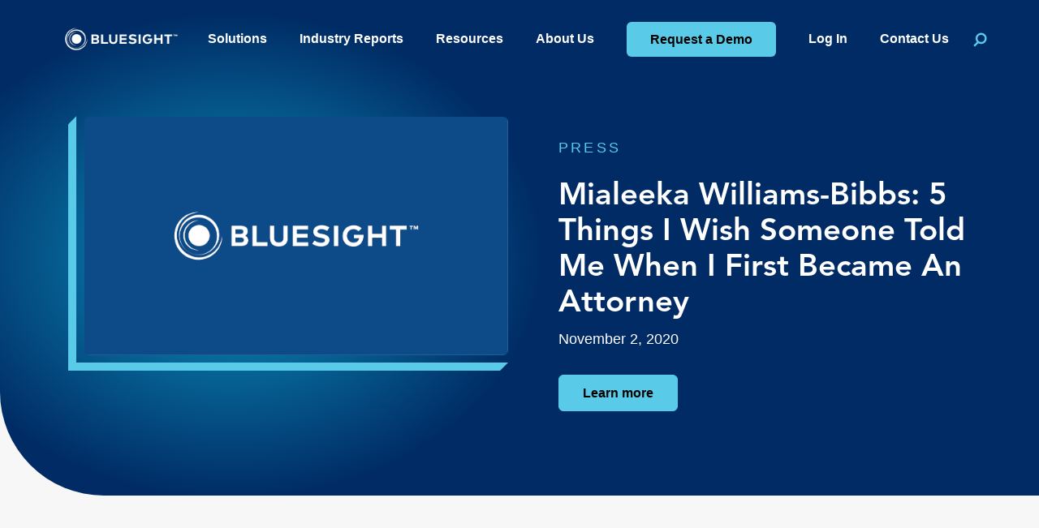

--- FILE ---
content_type: text/html; charset=UTF-8
request_url: https://bluesight.com/press/mialeeka-williams-bibbs-5-things-i-wish-someone-told-me-when-i-first-became-an-attorney/
body_size: 27313
content:
<!DOCTYPE html>
<!--[if lt IE 7]>
<html class="no-js lt-ie9 lt-ie8 lt-ie7" lang="en"> <![endif]-->
<!--[if IE 7]>
<html class="no-js lt-ie9 lt-ie8" lang="en"> <![endif]-->
<!--[if IE 8]>
<html class="no-js lt-ie9" lang="en"> <![endif]-->
<!--[if gt IE 8]><!-->
<!--[if lt IE 10]>
<html class="no-js ie-9" lang="en"><![endif]-->
<html class="no-js" lang="en">
<!--<![endif]-->

<head>

    <meta charset="utf-8">
    <meta name="viewport" content="width=device-width, initial-scale=1, shrink-to-fit=no">
    <meta http-equiv="X-UA-Compatible" content="IE=edge">
    <meta name="format-detection" content="telephone=no">
    <meta name="IE_RM_OFF" content="true">
        <title>Mialeeka Williams-Bibbs: 5 Things I Wish Someone Told Me When I First Became An Attorney - Bluesight</title>

    <link rel="apple-touch-icon" sizes="180x180" href="/apple-touch-icon.png">
    <link rel="icon" type="image/png" sizes="32x32" href="/favicon-32x32.png">
    <link rel="icon" type="image/png" sizes="16x16" href="/favicon-16x16.png">
    <link rel="manifest" href="/site.webmanifest">

	<script id="tofu_runner" src="https://public.api.tofuhq.com/tofu_embed.js"></script>

    <!-- Start VWO Async SmartCode -->
    <link rel="preconnect" href="https://dev.visualwebsiteoptimizer.com" />
    <script type='text/javascript' id='vwoCode'>
    window._vwo_code ||
    (function () {
    var w=window,
    d=document;
    var account_id=1162199,
    version=2.2,
    settings_tolerance=2000,
    hide_element='body',
    hide_element_style = 'opacity:0 !important;filter:alpha(opacity=0) !important;background:none !important';
    /* DO NOT EDIT BELOW THIS LINE */
    if(f=!1,v=d.querySelector('#vwoCode'),cc={},-1<d.URL.indexOf('__vwo_disable__')||w._vwo_code)return;try{var e=JSON.parse(localStorage.getItem('_vwo_'+account_id+'_config'));cc=e&&'object'==typeof e?e:{}}catch(e){}function r(t){try{return decodeURIComponent(t)}catch(e){return t}}var s=function(){var e={combination:[],combinationChoose:[],split:[],exclude:[],uuid:null,consent:null,optOut:null},t=d.cookie||'';if(!t)return e;for(var n,i,o=/(?:^|;\s*)(?:(_vis_opt_exp_(\d+)_combi=([^;]*))|(_vis_opt_exp_(\d+)_combi_choose=([^;]*))|(_vis_opt_exp_(\d+)_split=([^:;]*))|(_vis_opt_exp_(\d+)_exclude=[^;]*)|(_vis_opt_out=([^;]*))|(_vwo_global_opt_out=[^;]*)|(_vwo_uuid=([^;]*))|(_vwo_consent=([^;]*)))/g;null!==(n=o.exec(t));)try{n[1]?e.combination.push({id:n[2],value:r(n[3])}):n[4]?e.combinationChoose.push({id:n[5],value:r(n[6])}):n[7]?e.split.push({id:n[8],value:r(n[9])}):n[10]?e.exclude.push({id:n[11]}):n[12]?e.optOut=r(n[13]):n[14]?e.optOut=!0:n[15]?e.uuid=r(n[16]):n[17]&&(i=r(n[18]),e.consent=i&&3<=i.length?i.substring(0,3):null)}catch(e){}return e}();function i(){var e=function(){if(w.VWO&&Array.isArray(w.VWO))for(var e=0;e<w.VWO.length;e++){var t=w.VWO[e];if(Array.isArray(t)&&('setVisitorId'===t[0]||'setSessionId'===t[0]))return!0}return!1}(),t='a='+account_id+'&u='+encodeURIComponent(w._vis_opt_url||d.URL)+'&vn='+version+'&ph=1'+('undefined'!=typeof platform?'&p='+platform:'')+'&st='+w.performance.now();e||((n=function(){var e,t=[],n={},i=w.VWO&&w.VWO.appliedCampaigns||{};for(e in i){var o=i[e]&&i[e].v;o&&(t.push(e+'-'+o+'-1'),n[e]=!0)}if(s&&s.combination)for(var r=0;r<s.combination.length;r++){var a=s.combination[r];n[a.id]||t.push(a.id+'-'+a.value)}return t.join('|')}())&&(t+='&c='+n),(n=function(){var e=[],t={};if(s&&s.combinationChoose)for(var n=0;n<s.combinationChoose.length;n++){var i=s.combinationChoose[n];e.push(i.id+'-'+i.value),t[i.id]=!0}if(s&&s.split)for(var o=0;o<s.split.length;o++)t[(i=s.split[o]).id]||e.push(i.id+'-'+i.value);return e.join('|')}())&&(t+='&cc='+n),(n=function(){var e={},t=[];if(w.VWO&&Array.isArray(w.VWO))for(var n=0;n<w.VWO.length;n++){var i=w.VWO[n];if(Array.isArray(i)&&'setVariation'===i[0]&&i[1]&&Array.isArray(i[1]))for(var o=0;o<i[1].length;o++){var r,a=i[1][o];a&&'object'==typeof a&&(r=a.e,a=a.v,r&&a&&(e[r]=a))}}for(r in e)t.push(r+'-'+e[r]);return t.join('|')}())&&(t+='&sv='+n)),s&&s.optOut&&(t+='&o='+s.optOut);var n=function(){var e=[],t={};if(s&&s.exclude)for(var n=0;n<s.exclude.length;n++){var i=s.exclude[n];t[i.id]||(e.push(i.id),t[i.id]=!0)}return e.join('|')}();return n&&(t+='&e='+n),s&&s.uuid&&(t+='&id='+s.uuid),s&&s.consent&&(t+='&consent='+s.consent),w.name&&-1<w.name.indexOf('_vis_preview')&&(t+='&pM=true'),w.VWO&&w.VWO.ed&&(t+='&ed='+w.VWO.ed),t}code={nonce:v&&v.nonce,library_tolerance:function(){return'undefined'!=typeof library_tolerance?library_tolerance:void 0},settings_tolerance:function(){return cc.sT||settings_tolerance},hide_element_style:function(){return'{'+(cc.hES||hide_element_style)+'}'},hide_element:function(){return performance.getEntriesByName('first-contentful-paint')[0]?'':'string'==typeof cc.hE?cc.hE:hide_element},getVersion:function(){return version},finish:function(e){var t;f||(f=!0,(t=d.getElementById('_vis_opt_path_hides'))&&t.parentNode.removeChild(t),e&&((new Image).src='https://dev.visualwebsiteoptimizer.com/ee.gif?a='+account_id+e))},finished:function(){return f},addScript:function(e){var t=d.createElement('script');t.type='text/javascript',e.src?t.src=e.src:t.text=e.text,v&&t.setAttribute('nonce',v.nonce),d.getElementsByTagName('head')[0].appendChild(t)},load:function(e,t){t=t||{};var n=new XMLHttpRequest;n.open('GET',e,!0),n.withCredentials=!t.dSC,n.responseType=t.responseType||'text',n.onload=function(){if(t.onloadCb)return t.onloadCb(n,e);200===n.status?_vwo_code.addScript({text:n.responseText}):_vwo_code.finish('&e=loading_failure:'+e)},n.onerror=function(){if(t.onerrorCb)return t.onerrorCb(e);_vwo_code.finish('&e=loading_failure:'+e)},n.send()},init:function(){var e,t=this.settings_tolerance();w._vwo_settings_timer=setTimeout(function(){_vwo_code.finish()},t),'body'!==this.hide_element()?(n=d.createElement('style'),e=(t=this.hide_element())?t+this.hide_element_style():'',t=d.getElementsByTagName('head')[0],n.setAttribute('id','_vis_opt_path_hides'),v&&n.setAttribute('nonce',v.nonce),n.setAttribute('type','text/css'),n.styleSheet?n.styleSheet.cssText=e:n.appendChild(d.createTextNode(e)),t.appendChild(n)):(n=d.getElementsByTagName('head')[0],(e=d.createElement('div')).style.cssText='z-index: 2147483647 !important;position: fixed !important;left: 0 !important;top: 0 !important;width: 100% !important;height: 100% !important;background: white !important;',e.setAttribute('id','_vis_opt_path_hides'),e.classList.add('_vis_hide_layer'),n.parentNode.insertBefore(e,n.nextSibling));var n='https://dev.visualwebsiteoptimizer.com/j.php?'+i();-1!==w.location.search.indexOf('_vwo_xhr')?this.addScript({src:n}):this.load(n+'&x=true',{l:1})}};w._vwo_code=code;code.init();})();
    </script>
    <!-- End VWO Async SmartCode -->

    <meta name='robots' content='index, follow, max-image-preview:large, max-snippet:-1, max-video-preview:-1' />
	<style>img:is([sizes="auto" i], [sizes^="auto," i]) { contain-intrinsic-size: 3000px 1500px }</style>
	
	<!-- This site is optimized with the Yoast SEO plugin v26.5 - https://yoast.com/wordpress/plugins/seo/ -->
	<link rel="canonical" href="https://bluesight.com/press/mialeeka-williams-bibbs-5-things-i-wish-someone-told-me-when-i-first-became-an-attorney/" />
	<meta property="og:locale" content="en_US" />
	<meta property="og:type" content="article" />
	<meta property="og:title" content="Mialeeka Williams-Bibbs: 5 Things I Wish Someone Told Me When I First Became An Attorney - Bluesight" />
	<meta property="og:url" content="https://bluesight.com/press/mialeeka-williams-bibbs-5-things-i-wish-someone-told-me-when-i-first-became-an-attorney/" />
	<meta property="og:site_name" content="Bluesight" />
	<meta property="article:modified_time" content="2024-09-13T20:04:58+00:00" />
	<meta name="twitter:card" content="summary_large_image" />
	<script type="application/ld+json" class="yoast-schema-graph">{"@context":"https://schema.org","@graph":[{"@type":"WebPage","@id":"https://bluesight.com/press/mialeeka-williams-bibbs-5-things-i-wish-someone-told-me-when-i-first-became-an-attorney/","url":"https://bluesight.com/press/mialeeka-williams-bibbs-5-things-i-wish-someone-told-me-when-i-first-became-an-attorney/","name":"Mialeeka Williams-Bibbs: 5 Things I Wish Someone Told Me When I First Became An Attorney - Bluesight","isPartOf":{"@id":"https://bluesight.com/#website"},"datePublished":"2020-11-02T05:00:00+00:00","dateModified":"2024-09-13T20:04:58+00:00","breadcrumb":{"@id":"https://bluesight.com/press/mialeeka-williams-bibbs-5-things-i-wish-someone-told-me-when-i-first-became-an-attorney/#breadcrumb"},"inLanguage":"en-US","potentialAction":[{"@type":"ReadAction","target":["https://bluesight.com/press/mialeeka-williams-bibbs-5-things-i-wish-someone-told-me-when-i-first-became-an-attorney/"]}]},{"@type":"BreadcrumbList","@id":"https://bluesight.com/press/mialeeka-williams-bibbs-5-things-i-wish-someone-told-me-when-i-first-became-an-attorney/#breadcrumb","itemListElement":[{"@type":"ListItem","position":1,"name":"Home","item":"https://bluesight.com/"},{"@type":"ListItem","position":2,"name":"Mialeeka Williams-Bibbs: 5 Things I Wish Someone Told Me When I First Became An Attorney"}]},{"@type":"WebSite","@id":"https://bluesight.com/#website","url":"https://bluesight.com/","name":"Bluesight","description":"Powering Your Hospital and Pharmacy Operations","publisher":{"@id":"https://bluesight.com/#organization"},"potentialAction":[{"@type":"SearchAction","target":{"@type":"EntryPoint","urlTemplate":"https://bluesight.com/?s={search_term_string}"},"query-input":{"@type":"PropertyValueSpecification","valueRequired":true,"valueName":"search_term_string"}}],"inLanguage":"en-US"},{"@type":"Organization","@id":"https://bluesight.com/#organization","name":"Bluesight","url":"https://bluesight.com/","logo":{"@type":"ImageObject","inLanguage":"en-US","@id":"https://bluesight.com/#/schema/logo/image/","url":"https://bluesight.com/wp-content/uploads/2024/09/Bluesight_Icon_Brand-Guide.png","contentUrl":"https://bluesight.com/wp-content/uploads/2024/09/Bluesight_Icon_Brand-Guide.png","width":2007,"height":2006,"caption":"Bluesight"},"image":{"@id":"https://bluesight.com/#/schema/logo/image/"}}]}</script>
	<!-- / Yoast SEO plugin. -->


<link rel='dns-prefetch' href='//cdnjs.cloudflare.com' />
<link rel='dns-prefetch' href='//use.typekit.net' />
<link rel='dns-prefetch' href='//fonts.googleapis.com' />
<link rel='dns-prefetch' href='//www.googletagmanager.com' />
<link rel='dns-prefetch' href='//www.google-analytics.com' />
<link rel='dns-prefetch' href='//connect.facebook.net' />
<link rel='dns-prefetch' href='//static.hotjar.com' />
<link rel='dns-prefetch' href='//script.hotjar.com' />
<link rel='dns-prefetch' href='//js.hsforms.net' />
<link rel='dns-prefetch' href='//forms.hsforms.net' />
<link rel='dns-prefetch' href='//track.hsforms.net' />
<link rel='dns-prefetch' href='//geoip.cookieyes.com' />
<link rel='dns-prefetch' href='//api.formhq.net' />
<link rel='dns-prefetch' href='//px.ads.linkedin.com' />
<link rel="alternate" type="application/rss+xml" title="Bluesight &raquo; Mialeeka Williams-Bibbs: 5 Things I Wish Someone Told Me When I First Became An Attorney Comments Feed" href="https://bluesight.com/press/mialeeka-williams-bibbs-5-things-i-wish-someone-told-me-when-i-first-became-an-attorney/feed/" />
<script type="text/javascript">
/* <![CDATA[ */
window._wpemojiSettings = {"baseUrl":"https:\/\/s.w.org\/images\/core\/emoji\/16.0.1\/72x72\/","ext":".png","svgUrl":"https:\/\/s.w.org\/images\/core\/emoji\/16.0.1\/svg\/","svgExt":".svg","source":{"concatemoji":"https:\/\/bluesight.com\/wp-includes\/js\/wp-emoji-release.min.js?ver=6.8.3"}};
/*! This file is auto-generated */
!function(s,n){var o,i,e;function c(e){try{var t={supportTests:e,timestamp:(new Date).valueOf()};sessionStorage.setItem(o,JSON.stringify(t))}catch(e){}}function p(e,t,n){e.clearRect(0,0,e.canvas.width,e.canvas.height),e.fillText(t,0,0);var t=new Uint32Array(e.getImageData(0,0,e.canvas.width,e.canvas.height).data),a=(e.clearRect(0,0,e.canvas.width,e.canvas.height),e.fillText(n,0,0),new Uint32Array(e.getImageData(0,0,e.canvas.width,e.canvas.height).data));return t.every(function(e,t){return e===a[t]})}function u(e,t){e.clearRect(0,0,e.canvas.width,e.canvas.height),e.fillText(t,0,0);for(var n=e.getImageData(16,16,1,1),a=0;a<n.data.length;a++)if(0!==n.data[a])return!1;return!0}function f(e,t,n,a){switch(t){case"flag":return n(e,"\ud83c\udff3\ufe0f\u200d\u26a7\ufe0f","\ud83c\udff3\ufe0f\u200b\u26a7\ufe0f")?!1:!n(e,"\ud83c\udde8\ud83c\uddf6","\ud83c\udde8\u200b\ud83c\uddf6")&&!n(e,"\ud83c\udff4\udb40\udc67\udb40\udc62\udb40\udc65\udb40\udc6e\udb40\udc67\udb40\udc7f","\ud83c\udff4\u200b\udb40\udc67\u200b\udb40\udc62\u200b\udb40\udc65\u200b\udb40\udc6e\u200b\udb40\udc67\u200b\udb40\udc7f");case"emoji":return!a(e,"\ud83e\udedf")}return!1}function g(e,t,n,a){var r="undefined"!=typeof WorkerGlobalScope&&self instanceof WorkerGlobalScope?new OffscreenCanvas(300,150):s.createElement("canvas"),o=r.getContext("2d",{willReadFrequently:!0}),i=(o.textBaseline="top",o.font="600 32px Arial",{});return e.forEach(function(e){i[e]=t(o,e,n,a)}),i}function t(e){var t=s.createElement("script");t.src=e,t.defer=!0,s.head.appendChild(t)}"undefined"!=typeof Promise&&(o="wpEmojiSettingsSupports",i=["flag","emoji"],n.supports={everything:!0,everythingExceptFlag:!0},e=new Promise(function(e){s.addEventListener("DOMContentLoaded",e,{once:!0})}),new Promise(function(t){var n=function(){try{var e=JSON.parse(sessionStorage.getItem(o));if("object"==typeof e&&"number"==typeof e.timestamp&&(new Date).valueOf()<e.timestamp+604800&&"object"==typeof e.supportTests)return e.supportTests}catch(e){}return null}();if(!n){if("undefined"!=typeof Worker&&"undefined"!=typeof OffscreenCanvas&&"undefined"!=typeof URL&&URL.createObjectURL&&"undefined"!=typeof Blob)try{var e="postMessage("+g.toString()+"("+[JSON.stringify(i),f.toString(),p.toString(),u.toString()].join(",")+"));",a=new Blob([e],{type:"text/javascript"}),r=new Worker(URL.createObjectURL(a),{name:"wpTestEmojiSupports"});return void(r.onmessage=function(e){c(n=e.data),r.terminate(),t(n)})}catch(e){}c(n=g(i,f,p,u))}t(n)}).then(function(e){for(var t in e)n.supports[t]=e[t],n.supports.everything=n.supports.everything&&n.supports[t],"flag"!==t&&(n.supports.everythingExceptFlag=n.supports.everythingExceptFlag&&n.supports[t]);n.supports.everythingExceptFlag=n.supports.everythingExceptFlag&&!n.supports.flag,n.DOMReady=!1,n.readyCallback=function(){n.DOMReady=!0}}).then(function(){return e}).then(function(){var e;n.supports.everything||(n.readyCallback(),(e=n.source||{}).concatemoji?t(e.concatemoji):e.wpemoji&&e.twemoji&&(t(e.twemoji),t(e.wpemoji)))}))}((window,document),window._wpemojiSettings);
/* ]]> */
</script>
<style id='wp-emoji-styles-inline-css' type='text/css'>

	img.wp-smiley, img.emoji {
		display: inline !important;
		border: none !important;
		box-shadow: none !important;
		height: 1em !important;
		width: 1em !important;
		margin: 0 0.07em !important;
		vertical-align: -0.1em !important;
		background: none !important;
		padding: 0 !important;
	}
</style>
<link rel='stylesheet' id='swpm.common-css' href='https://bluesight.com/wp-content/plugins/simple-membership/css/swpm.common.css?ver=4.6.9' type='text/css' media='all' />
<link rel='stylesheet' id='wmx-roi-calculator-css' href='https://bluesight.com/wp-content/plugins/wmx-roi-calculator/public/css/wmx-roi-calculator-public.css?ver=1.0.0' type='text/css' media='all' />
<link rel='stylesheet' id='wmx-schema-css' href='https://bluesight.com/wp-content/plugins/wmx-schema/public/css/wmx-schema-public.css?ver=2.0.6' type='text/css' media='all' />
<link rel='stylesheet' id='wmx-base-styles-css' href='https://bluesight.com/wp-content/themes/wmx-framework/dist/css/app.min.css?v=1758569754' type='text/css' media='all' />
<link rel='stylesheet' id='wmx-child-styles-css' href='https://bluesight.com/wp-content/themes/wmx-framework-child/dist/css/app.min.css?v=1764920610?v=20251205' type='text/css' media='all' />
<link rel='stylesheet' id='wmx-adobe-fonts-css' href='https://use.typekit.net/dqt1atj.css' type='text/css' media='all' />
<link rel='stylesheet' id='wmx-wp-css' href='https://bluesight.com/wp-content/themes/wmx-framework/dist/css/wp.min.css?v=1742314287' type='text/css' media='all' />
<link rel='stylesheet' id='wmx-bootstrap-css' href='https://bluesight.com/wp-content/themes/wmx-framework-child/dist/css/bootstrap.min.css?v=1764920610?v=20251205' type='text/css' media='all' />
<link rel='stylesheet' id='wmx-frontend-css' href='https://bluesight.com/wp-content/themes/wmx-framework/dist/css/frontend.min.css?v=1742314286' type='text/css' media='all' />
<link rel='stylesheet' id='wmx-fontawesome-css' href='https://cdnjs.cloudflare.com/ajax/libs/font-awesome/6.5.1/css/all.min.css' type='text/css' media='all' />
<link rel='stylesheet' id='wmx-fontawesome-solid-css' href='https://cdnjs.cloudflare.com/ajax/libs/font-awesome/6.5.1/css/solid.min.css' type='text/css' media='all' />
<script type="text/javascript" src="//cdnjs.cloudflare.com/ajax/libs/jquery/3.6.1/jquery.min.js" id="jquery-js"></script>
<script type="text/javascript" src="https://bluesight.com/wp-content/plugins/wmx-schema/public/js/wmx-schema-public.js?ver=2.0.6" id="wmx-schema-js"></script>
<script type="text/javascript" src="https://bluesight.com/wp-content/themes/wmx-framework-child/dist/js/bootstrap.min.js?v=1742314289" id="wmx-bootstrap-js"></script>
<script type="text/javascript" id="wmx-main-scripts-js-extra">
/* <![CDATA[ */
var app_localized = {"themePath":"https:\/\/bluesight.com\/wp-content\/themes\/wmx-framework","ajax_url":"https:\/\/bluesight.com\/wp-admin\/admin-ajax.php","check":"3835a75b40","namespace":"wmx"};
/* ]]> */
</script>
<script type="text/javascript" src="https://bluesight.com/wp-content/themes/wmx-framework/dist/js/app.min.js?v=1764920610" id="wmx-main-scripts-js"></script>
<link rel="https://api.w.org/" href="https://bluesight.com/wp-json/" /><link rel="EditURI" type="application/rsd+xml" title="RSD" href="https://bluesight.com/xmlrpc.php?rsd" />
<link rel='shortlink' href='https://bluesight.com/?p=7904' />
<link rel="alternate" title="oEmbed (JSON)" type="application/json+oembed" href="https://bluesight.com/wp-json/oembed/1.0/embed?url=https%3A%2F%2Fbluesight.com%2Fpress%2Fmialeeka-williams-bibbs-5-things-i-wish-someone-told-me-when-i-first-became-an-attorney%2F" />
<link rel="alternate" title="oEmbed (XML)" type="text/xml+oembed" href="https://bluesight.com/wp-json/oembed/1.0/embed?url=https%3A%2F%2Fbluesight.com%2Fpress%2Fmialeeka-williams-bibbs-5-things-i-wish-someone-told-me-when-i-first-became-an-attorney%2F&#038;format=xml" />
<script>
    // Block presence of other buttons
    window.__Marker = {};
    </script><link rel="preconnect" href="https://fonts.googleapis.com"><link rel="preconnect" href="https://fonts.gstatic.com" crossorigin />        <script>
            // GTM DataLayer Definition
            dataLayer = [{"content_groupings":{"content_type":"Press"}}];
        </script>
        <!-- Google Tag Manager -->
        <script>(function (w, d, s, l, i) {
                w[l] = w[l] || [];
                w[l].push({
                    'gtm.start':
                        new Date().getTime(), event: 'gtm.js'
                });
                var f = d.getElementsByTagName(s)[0],
                    j = d.createElement(s), dl = l != 'dataLayer' ? '&l=' + l : '';
                j.async = true;
                j.src =
                    'https://www.googletagmanager.com/gtm.js?id=' + i + dl;
                f.parentNode.insertBefore(j, f);
            })(window, document, 'script', 'dataLayer', 'GTM-W6FNRC4');</script>
        <!-- End Google Tag Manager --><link rel="icon" href="https://bluesight.com/wp-content/uploads/2024/06/cropped-cropped-Bluesight-favicon-32x32.png" sizes="32x32" />
<link rel="icon" href="https://bluesight.com/wp-content/uploads/2024/06/cropped-cropped-Bluesight-favicon-192x192.png" sizes="192x192" />
<link rel="apple-touch-icon" href="https://bluesight.com/wp-content/uploads/2024/06/cropped-cropped-Bluesight-favicon-180x180.png" />
<meta name="msapplication-TileImage" content="https://bluesight.com/wp-content/uploads/2024/06/cropped-cropped-Bluesight-favicon-270x270.png" />
    <!--[if lte IE 8]>
    <script charset="utf-8" type="text/javascript" src="//js.hsforms.net/forms/v2-legacy.js"></script>
    <![endif]-->
</head>

<body data-bs-theme="light" class="wp-singular kc-press-template-default single single-kc-press postid-7904 wp-theme-wmx-framework wp-child-theme-wmx-framework-child sticky-nav">
    <a tabindex="1" href="#skipNav" class="z-9999 visually-hidden-focusable px-3 py-2 btn btn-primary position-absolute">Skip Navigation</a>
    <header id="header" class="position-sticky top-0" >
                            <div class="nav-wrapper">
                <nav id="navbar" aria-label="Main Navigation" class="navbar navbar-expand-lg p-0" >
                    <div class="nav-wrapper container d-flex flex-nowrap align-items-center align-items-md-stretch justify-content-between">
                        <a href="https://bluesight.com" class="navbar-brand d-none d-lg-flex align-items-center ps-2" aria-label="Navigate to home.">
                            <img width="374" height="80" src="https://bluesight.com/wp-content/uploads/2025/01/BLUESIGHT_No-Tagline_White.png" class="img-fluid" alt="" style="max-height: 81px" decoding="async" srcset="https://bluesight.com/wp-content/uploads/2025/01/BLUESIGHT_No-Tagline_White.png 374w, https://bluesight.com/wp-content/uploads/2025/01/BLUESIGHT_No-Tagline_White-300x64.png 300w" sizes="(max-width: 374px) 100vw, 374px" />                        </a>
                        <div class="ms-md-auto d-flex flex-fill align-items-center justify-content-center pb-0">

                            <!--BEGIN MOBILE CTA NAV-->
                            <!-- <nav class="top navbar me-4 d-block d-lg-none" aria-label="Toolbar Navigation" >
                            <div class="row">
                                <div class="col-12" id="topNavDropdown">
									                                </div>
                            </div>
                        </nav> -->
                            <!--END MOBILE CTA NAV-->

                            <button id="hamburger" class="navbar-toggler position-relative shadow-none" type="button" data-bs-toggle="offcanvas" data-bs-target="#navbarOffcanvas" aria-label="Navigation Menu" aria-controls="navbarOffcanvas">
                                <span class="cheese">Menu</span>
                                <!-- <span class="meat"></span> -->
                            </button>
                            <div class="d-none d-lg-block">
                                <div class="d-flex">
                                    <!--BEGIN MAIN NAV-->
                                    <div class="py-2">
                                        <ul id="main-menu-lg" class="navbar-nav me-lg-0 mega-menu--wrapper d-flex align-items-center"><li id="menu-item-21651" class="menu-item menu-item-type-post_type menu-item-object-page nav-item dropdown-center dropdown-hover mega-menu"><a href="https://bluesight.com/products/" class="nav-link dropdown-toggle" id="navbarDropdown21651" role="button" data-bs-toggle="dropdown" data-bs-auto-close="outside" aria-expanded="false">Solutions</a><div class="mega-menu-wrapper dropdown-menu"><ul data-bs-theme="dark" class="dropdown-content depth_0"><li id="block-7" class="mega-menu-item">
<div class="wp-block-columns" style="padding-top:var(--wp--preset--spacing--4);padding-bottom:var(--wp--preset--spacing--4)">
<div class="wp-block-column" style="padding-top:0px;padding-bottom:0px">
<div class="wp-block-group" style="margin-bottom:var(--wp--preset--spacing--4)">
<figure class="wp-block-image size-full is-resized"><a href="https://bluesight.com/rfid-medication-management/"><img decoding="async" width="159" height="22.0833333333" src="https://bluesight.com/wp-content/uploads/2024/07/Logo-KITCHECK-ColorWhite.svg" alt="" class="wp-image-18710" style="width:159px"/></a></figure>
</div>



<p class="d-block d-lg-none has-bs-black-color has-text-color has-link-color wp-elements-62116a4f59ecf5fb21d1d3c58826f6c1"><a href="https://bluesight.com/products/" data-type="page" data-id="21641"><strong>Solutions</strong></a></p>



<p class="has-bs-black-color has-text-color has-link-color wp-elements-1598c96b3191f4b58a9f3b8de4657433"><a href="https://bluesight.com/rfid-medication-management/" data-type="page" data-id="1755"><strong>RFID Medication Management</strong></a></p>



<p class="has-bs-gray-400-color has-text-color has-link-color has-body-small-font-size wp-elements-9b7e8b18fa57cb063ac8130ae12efc1b" style="line-height:1.2">Automate inventory restocking and tracking</p>



<p><a href="https://bluesight.com/rfid-medication-management/anywhere/" data-type="page" data-id="22334"><mark style="background-color:rgba(0, 0, 0, 0)" class="has-inline-color has-bs-tertiary-color">KitCheck Anywhere</mark></a></p>
</div>



<div class="wp-block-column" style="padding-top:0px;padding-bottom:0px">
<div class="wp-block-group" style="margin-top:0;margin-bottom:var(--wp--preset--spacing--4)">
<figure class="wp-block-image size-full is-resized"><a href="https://bluesight.com/drug-diversion-monitoring/"><img decoding="async" width="229" height="22.2638888889" src="https://bluesight.com/wp-content/uploads/2025/03/Control-Check-Logo-1.svg" alt="" class="wp-image-22749" style="width:229px"/></a></figure>
</div>



<p class="has-bs-black-color has-text-color has-link-color wp-elements-964e07509ba4151e4f11bc48470eaa8e"><a href="https://bluesight.com/drug-diversion-monitoring/" data-type="page" data-id="1697"><strong>Diversion</strong> <strong>Surveillance</strong></a></p>



<p class="has-bs-gray-400-color has-text-color has-link-color has-body-small-font-size wp-elements-59e6d485ea7f4872d72e98060263a3e8" style="line-height:1.2">Take a proactive approach to drug diversion</p>



<p><a href="https://bluesight.com/drug-diversion-monitoring/controlcheck-retail/" data-type="page" data-id="22342"><mark style="background-color:rgba(0, 0, 0, 0)" class="has-inline-color has-bs-tertiary-color">ControlCheck Retail</mark></a></p>
</div>



<div class="wp-block-column" style="padding-top:0px;padding-bottom:0px">
<div class="wp-block-group" style="margin-top:0;margin-bottom:var(--wp--preset--spacing--4)">
<figure class="wp-block-image size-full is-resized"><a href="https://bluesight.com/drug-purchasing-optimization/"><img decoding="async" width="179px" height="auto" src="https://bluesight.com/wp-content/uploads/2025/03/Vector-1.svg" alt="" class="wp-image-22748" style="object-fit:cover;width:179px;height:auto"/></a></figure>
</div>



<p class="has-bs-black-color has-text-color has-link-color wp-elements-953bb827c8ab147f54591141e165190c"><a href="https://bluesight.com/drug-purchasing-optimization/" data-type="page" data-id="1756"><strong>Purchasing</strong> <strong>Optimization</strong></a></p>



<p class="has-bs-gray-400-color has-text-color has-link-color has-body-small-font-size wp-elements-9900f1c20d14d65c1478a30d1c5f4a00" style="line-height:1.2">Modernize the drug purchasing experience</p>
</div>
</div>
</li><li id="block-36" class="mega-menu-item">
<div class="wp-block-columns">
<div class="wp-block-column" style="padding-top:0px;padding-bottom:0px">
<div class="wp-block-group" style="margin-top:0;margin-bottom:var(--wp--preset--spacing--4)">
<figure class="wp-block-image size-full is-resized"><a href="https://bluesight.com/340bcheck/"><img decoding="async" width="189px" height="auto" src="https://bluesight.com/wp-content/uploads/2025/01/340BCheck-logo-full-COLOR-alternate.svg" alt="" class="wp-image-22438" style="width:189px;height:auto"/></a></figure>
</div>



<p class="has-bs-black-color has-text-color has-link-color wp-elements-720c73e2c4e4aa6d04792d2cfda48bcc"><strong><a href="https://bluesight.com/340bcheck/">340B Compliance</a></strong></p>



<p class="has-bs-gray-400-color has-text-color has-link-color has-body-small-font-size wp-elements-bb652cdb079b5a3e8ff9204a86ce9d1d" style="line-height:1.2">Stay compliant with 340B smart auditing</p>
</div>



<div class="wp-block-column" style="padding-top:0px;padding-bottom:0px">
<div class="wp-block-group" style="margin-top:0;margin-bottom:var(--wp--preset--spacing--4)">
<figure class="wp-block-image size-full is-resized"><a href="https://bluesight.com/drug-shortage-software/"><img fetchpriority="high" decoding="async" width="994" height="99" class="" src="https://bluesight.com/wp-content/uploads/2025/06/ShortageCheck-logo-full-ALTERNATE.png" alt="" class="wp-image-22964" style="width:251px;height:auto" srcset="https://bluesight.com/wp-content/uploads/2025/06/ShortageCheck-logo-full-ALTERNATE.png 994w, https://bluesight.com/wp-content/uploads/2025/06/ShortageCheck-logo-full-ALTERNATE-300x30.png 300w, https://bluesight.com/wp-content/uploads/2025/06/ShortageCheck-logo-full-ALTERNATE-768x76.png 768w" sizes="(max-width: 994px) 100vw, 994px" /></a></figure>
</div>



<p class="{ hyphens: none; } has-bs-black-color has-text-color has-link-color wp-elements-f9c41dc7b817d47f93c9ee71064dc201"><strong><a href="https://bluesight.com/drug-shortage-software/" data-type="link" data-id="https://bluesight.com/drug-shortage-software/">Drug Shortage Management</a></strong></p>



<p class="has-bs-gray-400-color has-text-color has-link-color has-body-small-font-size wp-elements-183c3cc21e887c2eff4cb4abf0f7f4a9" style="line-height:1.2">Predictive analytics for proactive shortage management</p>
</div>



<div class="wp-block-column" style="padding-top:0px;padding-bottom:0px">
<div class="wp-block-group" style="margin-top:0;margin-bottom:var(--wp--preset--spacing--4)">
<figure class="wp-block-image size-full is-resized"><a href="https://bluesight.com/patient-privacy-monitoring/"><img decoding="async" width="701" height="118" class="" src="https://bluesight.com/wp-content/uploads/2025/03/PrivacyPro-logo-full-ALTERNATE-1.png" alt="" class="wp-image-22626" style="width:189px;height:auto" srcset="https://bluesight.com/wp-content/uploads/2025/03/PrivacyPro-logo-full-ALTERNATE-1.png 701w, https://bluesight.com/wp-content/uploads/2025/03/PrivacyPro-logo-full-ALTERNATE-1-300x50.png 300w" sizes="(max-width: 701px) 100vw, 701px" /></a></figure>
</div>



<p class="{ hyphens: none; } has-bs-black-color has-text-color has-link-color wp-elements-f9eb4628607eca05d1b8e69388438936"><a href="https://bluesight.com/patient-privacy-monitoring/" data-type="page" data-id="22475"><strong>Patient Privacy Monitoring</strong></a></p>



<p class="has-bs-gray-400-color has-text-color has-link-color has-body-small-font-size wp-elements-952034ae5db23a6f3fae6150634e2c1f" style="line-height:1.2">Surface privacy violations and strengthen compliance</p>
</div>
</div>
</li></ul></div></li>
<li id="menu-item-23422" class="menu-item menu-item-type-custom menu-item-object-custom menu-item-has-children nav-item dropdown-center dropdown-hover"><a href="#" class="nav-link dropdown-toggle" id="navbarDropdown23422" role="button" data-bs-toggle="dropdown" data-bs-auto-close="outside" aria-expanded="false">Industry Reports</a>
<div class="dropdown-menu">
<ul class="dropdown-content">
	<li id="menu-item-23421" class="menu-item menu-item-type-post_type menu-item-object-page nav-item"><a href="https://bluesight.com/hpor/" class="nav-link">Hospital Pharmacy Operations Report (HPOR)</a></li>
</ul>
</div>
</li>
<li id="menu-item-21338" class="menu-item menu-item-type-post_type menu-item-object-page menu-item-has-children nav-item dropdown-center dropdown-hover"><a href="https://bluesight.com/resources/" class="nav-link dropdown-toggle" id="navbarDropdown21338" role="button" data-bs-toggle="dropdown" data-bs-auto-close="outside" aria-expanded="false">Resources</a>
<div class="dropdown-menu">
<ul class="dropdown-content">
	<li id="menu-item-21337" class="menu-item menu-item-type-post_type menu-item-object-page nav-item"><a href="https://bluesight.com/resources/" class="nav-link">All Resources</a></li>
	<li id="menu-item-21336" class="menu-item menu-item-type-post_type menu-item-object-page nav-item"><a href="https://bluesight.com/news/" class="nav-link">Blog</a></li>
	<li id="menu-item-22549" class="menu-item menu-item-type-post_type menu-item-object-page nav-item"><a href="https://bluesight.com/pre-tagged-catalog/" class="nav-link">Pre-tagged Catalog</a></li>
	<li id="menu-item-21588" class="menu-item menu-item-type-post_type menu-item-object-page nav-item"><a href="https://bluesight.com/rfid-medication-management/tags/" class="nav-link">RFID Tags and Scanning Stations</a></li>
	<li id="menu-item-21587" class="menu-item menu-item-type-post_type menu-item-object-page nav-item"><a href="https://bluesight.com/order/" class="nav-link">Buy KitCheck RFID Tags</a></li>
	<li id="menu-item-21586" class="menu-item menu-item-type-post_type menu-item-object-page nav-item"><a href="https://bluesight.com/community/" class="nav-link">Community Overview</a></li>
	<li id="menu-item-21340" class="menu-item menu-item-type-post_type menu-item-object-page nav-item"><a href="https://bluesight.com/diversion-collective/" class="nav-link">Diversion Collective</a></li>
</ul>
</div>
</li>
<li id="menu-item-21329" class="menu-item menu-item-type-post_type menu-item-object-page menu-item-has-children nav-item dropdown-center dropdown-hover"><a href="https://bluesight.com/about/" class="nav-link dropdown-toggle" id="navbarDropdown21329" role="button" data-bs-toggle="dropdown" data-bs-auto-close="outside" aria-expanded="false">About Us</a>
<div class="dropdown-menu">
<ul class="dropdown-content">
	<li id="menu-item-21330" class="menu-item menu-item-type-post_type menu-item-object-page nav-item"><a href="https://bluesight.com/about/" class="nav-link">Our Company</a></li>
	<li id="menu-item-18715" class="menu-item menu-item-type-post_type menu-item-object-page nav-item"><a href="https://bluesight.com/careers/" class="nav-link">Careers</a></li>
</ul>
</div>
</li>
<li id="menu-item-675" class="btn btn-primary request-demo--modal menu-item menu-item-type-custom menu-item-object-custom nav-item"><a href="#" class="nav-link">Request a Demo</a></li>
<li id="menu-item-676" class="menu-item menu-item-type-custom menu-item-object-custom menu-item-has-children nav-item dropdown-center dropdown-hover"><a href="#" class="nav-link dropdown-toggle" id="navbarDropdown676" role="button" data-bs-toggle="dropdown" data-bs-auto-close="outside" aria-expanded="false">Log In</a>
<div class="dropdown-menu">
<ul class="dropdown-content">
	<li id="menu-item-18716" class="menu-item menu-item-type-custom menu-item-object-custom nav-item"><a href="https://kitcheck.bluesight.com/" class="nav-link">KitCheck Login</a></li>
	<li id="menu-item-18717" class="menu-item menu-item-type-custom menu-item-object-custom nav-item"><a href="https://costcheck.bluesight.com/login" class="nav-link">CostCheck Login</a></li>
	<li id="menu-item-18718" class="menu-item menu-item-type-custom menu-item-object-custom nav-item"><a href="https://controlcheck.bluesight.com/" class="nav-link">ControlCheck Login</a></li>
	<li id="menu-item-18719" class="menu-item menu-item-type-custom menu-item-object-custom nav-item"><a href="https://login.rxauditor.com/login" class="nav-link">RXAuditor Login</a></li>
</ul>
</div>
</li>
<li id="menu-item-21354" class="menu-item menu-item-type-post_type menu-item-object-page nav-item"><a href="https://bluesight.com/contact-us/" class="nav-link">Contact Us</a></li>
</ul>                                    </div>
                                    <button class="search-btn btn text-primary no-wrap" data-bs-toggle="modal" data-bs-target="#searchModal" aria-label="Click to open search window">
                                        &nbsp;
                                        <svg class="d-inline-block" xmlns="http://www.w3.org/2000/svg" width="17" height="18" viewBox="0 0 21 22" fill="none">
                                            <defs>
                                                <title id="search-icon-title-2">Toggle search form visibility</title>
                                            </defs>
                                            <circle cx="12" cy="9" r="7" stroke="currentColor" stroke-width="3" />
                                            <path d="M7 15L2.5 19.5" stroke="currentColor" stroke-width="3" stroke-linecap="square" />
                                        </svg>
                                    </button>
                                    <!--END MAIN NAV-->
                                </div>
                            </div>
                        </div>
                    </div>
                </nav>

                <div id="navbarOffcanvas" class="offcanvas offcanvas-start bg-transparent" aria-label="Main Menu">
                    <div class="offcanvas-header">
                        <button type="button" class="btn-close" data-bs-dismiss="offcanvas" aria-label="Close Menu">
                            <span class="cheese">Close</span>
                        </button>
                    </div>
                    <div class="offcanvas-body">
                        <div class="d-flex flex-column">
                            <div class="bg--">
                                                                <!-- <button class="d-block search-btn text-primary btn no-wrap" data-bs-toggle="modal" data-bs-target="#searchModal" aria-label="Click to open search window">
                                Search&nbsp;
                                <svg class="d-inline-block" xmlns="http://www.w3.org/2000/svg" width="17" height="18" viewBox="0 0 21 22" fill="none">
                                    <defs><title id="search-icon-title-2">Toggle search form visibility</title></defs>
                                    <circle cx="12" cy="9" r="7" stroke="currentColor" stroke-width="3"/>
                                    <path d="M7 15L2.5 19.5" stroke="currentColor" stroke-width="3" stroke-linecap="square"/>
                                </svg>
                            </button> -->
                            </div>
                            <div class="">
                                <ul id="main-menu-sm" class="navbar-nav theme-dark mega-menu--wrapper"><li class="menu-item menu-item-type-post_type menu-item-object-page nav-item dropdown-center dropdown-hover mega-menu"><a href="https://bluesight.com/products/" class="nav-link dropdown-toggle" id="navbarDropdown21651" role="button" data-bs-toggle="dropdown" data-bs-auto-close="outside" aria-expanded="false">Solutions</a><div class="mega-menu-wrapper dropdown-menu"><ul data-bs-theme="dark" class="dropdown-content depth_0"><li id="block-7" class="mega-menu-item">
<div class="wp-block-columns" style="padding-top:var(--wp--preset--spacing--4);padding-bottom:var(--wp--preset--spacing--4)">
<div class="wp-block-column" style="padding-top:0px;padding-bottom:0px">
<div class="wp-block-group" style="margin-bottom:var(--wp--preset--spacing--4)">
<figure class="wp-block-image size-full is-resized"><a href="https://bluesight.com/rfid-medication-management/"><img decoding="async" width="159" height="22.0833333333" src="https://bluesight.com/wp-content/uploads/2024/07/Logo-KITCHECK-ColorWhite.svg" alt="" class="wp-image-18710" style="width:159px"/></a></figure>
</div>



<p class="d-block d-lg-none has-bs-black-color has-text-color has-link-color wp-elements-62116a4f59ecf5fb21d1d3c58826f6c1"><a href="https://bluesight.com/products/" data-type="page" data-id="21641"><strong>Solutions</strong></a></p>



<p class="has-bs-black-color has-text-color has-link-color wp-elements-1598c96b3191f4b58a9f3b8de4657433"><a href="https://bluesight.com/rfid-medication-management/" data-type="page" data-id="1755"><strong>RFID Medication Management</strong></a></p>



<p class="has-bs-gray-400-color has-text-color has-link-color has-body-small-font-size wp-elements-9b7e8b18fa57cb063ac8130ae12efc1b" style="line-height:1.2">Automate inventory restocking and tracking</p>



<p><a href="https://bluesight.com/rfid-medication-management/anywhere/" data-type="page" data-id="22334"><mark style="background-color:rgba(0, 0, 0, 0)" class="has-inline-color has-bs-tertiary-color">KitCheck Anywhere</mark></a></p>
</div>



<div class="wp-block-column" style="padding-top:0px;padding-bottom:0px">
<div class="wp-block-group" style="margin-top:0;margin-bottom:var(--wp--preset--spacing--4)">
<figure class="wp-block-image size-full is-resized"><a href="https://bluesight.com/drug-diversion-monitoring/"><img decoding="async" width="229" height="22.2638888889" src="https://bluesight.com/wp-content/uploads/2025/03/Control-Check-Logo-1.svg" alt="" class="wp-image-22749" style="width:229px"/></a></figure>
</div>



<p class="has-bs-black-color has-text-color has-link-color wp-elements-964e07509ba4151e4f11bc48470eaa8e"><a href="https://bluesight.com/drug-diversion-monitoring/" data-type="page" data-id="1697"><strong>Diversion</strong> <strong>Surveillance</strong></a></p>



<p class="has-bs-gray-400-color has-text-color has-link-color has-body-small-font-size wp-elements-59e6d485ea7f4872d72e98060263a3e8" style="line-height:1.2">Take a proactive approach to drug diversion</p>



<p><a href="https://bluesight.com/drug-diversion-monitoring/controlcheck-retail/" data-type="page" data-id="22342"><mark style="background-color:rgba(0, 0, 0, 0)" class="has-inline-color has-bs-tertiary-color">ControlCheck Retail</mark></a></p>
</div>



<div class="wp-block-column" style="padding-top:0px;padding-bottom:0px">
<div class="wp-block-group" style="margin-top:0;margin-bottom:var(--wp--preset--spacing--4)">
<figure class="wp-block-image size-full is-resized"><a href="https://bluesight.com/drug-purchasing-optimization/"><img decoding="async" width="179px" height="auto" src="https://bluesight.com/wp-content/uploads/2025/03/Vector-1.svg" alt="" class="wp-image-22748" style="object-fit:cover;width:179px;height:auto"/></a></figure>
</div>



<p class="has-bs-black-color has-text-color has-link-color wp-elements-953bb827c8ab147f54591141e165190c"><a href="https://bluesight.com/drug-purchasing-optimization/" data-type="page" data-id="1756"><strong>Purchasing</strong> <strong>Optimization</strong></a></p>



<p class="has-bs-gray-400-color has-text-color has-link-color has-body-small-font-size wp-elements-9900f1c20d14d65c1478a30d1c5f4a00" style="line-height:1.2">Modernize the drug purchasing experience</p>
</div>
</div>
</li><li id="block-36" class="mega-menu-item">
<div class="wp-block-columns">
<div class="wp-block-column" style="padding-top:0px;padding-bottom:0px">
<div class="wp-block-group" style="margin-top:0;margin-bottom:var(--wp--preset--spacing--4)">
<figure class="wp-block-image size-full is-resized"><a href="https://bluesight.com/340bcheck/"><img decoding="async" width="189px" height="auto" src="https://bluesight.com/wp-content/uploads/2025/01/340BCheck-logo-full-COLOR-alternate.svg" alt="" class="wp-image-22438" style="width:189px;height:auto"/></a></figure>
</div>



<p class="has-bs-black-color has-text-color has-link-color wp-elements-720c73e2c4e4aa6d04792d2cfda48bcc"><strong><a href="https://bluesight.com/340bcheck/">340B Compliance</a></strong></p>



<p class="has-bs-gray-400-color has-text-color has-link-color has-body-small-font-size wp-elements-bb652cdb079b5a3e8ff9204a86ce9d1d" style="line-height:1.2">Stay compliant with 340B smart auditing</p>
</div>



<div class="wp-block-column" style="padding-top:0px;padding-bottom:0px">
<div class="wp-block-group" style="margin-top:0;margin-bottom:var(--wp--preset--spacing--4)">
<figure class="wp-block-image size-full is-resized"><a href="https://bluesight.com/drug-shortage-software/"><img decoding="async" width="994" height="99" class="" src="https://bluesight.com/wp-content/uploads/2025/06/ShortageCheck-logo-full-ALTERNATE.png" alt="" class="wp-image-22964" style="width:251px;height:auto" srcset="https://bluesight.com/wp-content/uploads/2025/06/ShortageCheck-logo-full-ALTERNATE.png 994w, https://bluesight.com/wp-content/uploads/2025/06/ShortageCheck-logo-full-ALTERNATE-300x30.png 300w, https://bluesight.com/wp-content/uploads/2025/06/ShortageCheck-logo-full-ALTERNATE-768x76.png 768w" sizes="(max-width: 994px) 100vw, 994px" /></a></figure>
</div>



<p class="{ hyphens: none; } has-bs-black-color has-text-color has-link-color wp-elements-f9c41dc7b817d47f93c9ee71064dc201"><strong><a href="https://bluesight.com/drug-shortage-software/" data-type="link" data-id="https://bluesight.com/drug-shortage-software/">Drug Shortage Management</a></strong></p>



<p class="has-bs-gray-400-color has-text-color has-link-color has-body-small-font-size wp-elements-183c3cc21e887c2eff4cb4abf0f7f4a9" style="line-height:1.2">Predictive analytics for proactive shortage management</p>
</div>



<div class="wp-block-column" style="padding-top:0px;padding-bottom:0px">
<div class="wp-block-group" style="margin-top:0;margin-bottom:var(--wp--preset--spacing--4)">
<figure class="wp-block-image size-full is-resized"><a href="https://bluesight.com/patient-privacy-monitoring/"><img decoding="async" width="701" height="118" class="" src="https://bluesight.com/wp-content/uploads/2025/03/PrivacyPro-logo-full-ALTERNATE-1.png" alt="" class="wp-image-22626" style="width:189px;height:auto" srcset="https://bluesight.com/wp-content/uploads/2025/03/PrivacyPro-logo-full-ALTERNATE-1.png 701w, https://bluesight.com/wp-content/uploads/2025/03/PrivacyPro-logo-full-ALTERNATE-1-300x50.png 300w" sizes="(max-width: 701px) 100vw, 701px" /></a></figure>
</div>



<p class="{ hyphens: none; } has-bs-black-color has-text-color has-link-color wp-elements-f9eb4628607eca05d1b8e69388438936"><a href="https://bluesight.com/patient-privacy-monitoring/" data-type="page" data-id="22475"><strong>Patient Privacy Monitoring</strong></a></p>



<p class="has-bs-gray-400-color has-text-color has-link-color has-body-small-font-size wp-elements-952034ae5db23a6f3fae6150634e2c1f" style="line-height:1.2">Surface privacy violations and strengthen compliance</p>
</div>
</div>
</li></ul></div></li>
<li class="menu-item menu-item-type-custom menu-item-object-custom menu-item-has-children nav-item dropdown-center dropdown-hover"><a href="#" class="nav-link dropdown-toggle" id="navbarDropdown23422" role="button" data-bs-toggle="dropdown" data-bs-auto-close="outside" aria-expanded="false">Industry Reports</a>
<div class="dropdown-menu">
<ul class="dropdown-content">
	<li class="menu-item menu-item-type-post_type menu-item-object-page nav-item"><a href="https://bluesight.com/hpor/" class="nav-link">Hospital Pharmacy Operations Report (HPOR)</a></li>
</ul>
</div>
</li>
<li class="menu-item menu-item-type-post_type menu-item-object-page menu-item-has-children nav-item dropdown-center dropdown-hover"><a href="https://bluesight.com/resources/" class="nav-link dropdown-toggle" id="navbarDropdown21338" role="button" data-bs-toggle="dropdown" data-bs-auto-close="outside" aria-expanded="false">Resources</a>
<div class="dropdown-menu">
<ul class="dropdown-content">
	<li class="menu-item menu-item-type-post_type menu-item-object-page nav-item"><a href="https://bluesight.com/resources/" class="nav-link">All Resources</a></li>
	<li class="menu-item menu-item-type-post_type menu-item-object-page nav-item"><a href="https://bluesight.com/news/" class="nav-link">Blog</a></li>
	<li class="menu-item menu-item-type-post_type menu-item-object-page nav-item"><a href="https://bluesight.com/pre-tagged-catalog/" class="nav-link">Pre-tagged Catalog</a></li>
	<li class="menu-item menu-item-type-post_type menu-item-object-page nav-item"><a href="https://bluesight.com/rfid-medication-management/tags/" class="nav-link">RFID Tags and Scanning Stations</a></li>
	<li class="menu-item menu-item-type-post_type menu-item-object-page nav-item"><a href="https://bluesight.com/order/" class="nav-link">Buy KitCheck RFID Tags</a></li>
	<li class="menu-item menu-item-type-post_type menu-item-object-page nav-item"><a href="https://bluesight.com/community/" class="nav-link">Community Overview</a></li>
	<li class="menu-item menu-item-type-post_type menu-item-object-page nav-item"><a href="https://bluesight.com/diversion-collective/" class="nav-link">Diversion Collective</a></li>
</ul>
</div>
</li>
<li class="menu-item menu-item-type-post_type menu-item-object-page menu-item-has-children nav-item dropdown-center dropdown-hover"><a href="https://bluesight.com/about/" class="nav-link dropdown-toggle" id="navbarDropdown21329" role="button" data-bs-toggle="dropdown" data-bs-auto-close="outside" aria-expanded="false">About Us</a>
<div class="dropdown-menu">
<ul class="dropdown-content">
	<li class="menu-item menu-item-type-post_type menu-item-object-page nav-item"><a href="https://bluesight.com/about/" class="nav-link">Our Company</a></li>
	<li class="menu-item menu-item-type-post_type menu-item-object-page nav-item"><a href="https://bluesight.com/careers/" class="nav-link">Careers</a></li>
</ul>
</div>
</li>
<li class="btn btn-primary request-demo--modal menu-item menu-item-type-custom menu-item-object-custom nav-item"><a href="#" class="nav-link">Request a Demo</a></li>
<li class="menu-item menu-item-type-custom menu-item-object-custom menu-item-has-children nav-item dropdown-center dropdown-hover"><a href="#" class="nav-link dropdown-toggle" id="navbarDropdown676" role="button" data-bs-toggle="dropdown" data-bs-auto-close="outside" aria-expanded="false">Log In</a>
<div class="dropdown-menu">
<ul class="dropdown-content">
	<li class="menu-item menu-item-type-custom menu-item-object-custom nav-item"><a href="https://kitcheck.bluesight.com/" class="nav-link">KitCheck Login</a></li>
	<li class="menu-item menu-item-type-custom menu-item-object-custom nav-item"><a href="https://costcheck.bluesight.com/login" class="nav-link">CostCheck Login</a></li>
	<li class="menu-item menu-item-type-custom menu-item-object-custom nav-item"><a href="https://controlcheck.bluesight.com/" class="nav-link">ControlCheck Login</a></li>
	<li class="menu-item menu-item-type-custom menu-item-object-custom nav-item"><a href="https://login.rxauditor.com/login" class="nav-link">RXAuditor Login</a></li>
</ul>
</div>
</li>
<li class="menu-item menu-item-type-post_type menu-item-object-page nav-item"><a href="https://bluesight.com/contact-us/" class="nav-link">Contact Us</a></li>
</ul>
                                                                    <div class="mobile-contact-wrapper col-12">
                                        <div class="panel-button request-demo--modal">
                                            <a class="btn btn-primary">
                                                Request a Demo
                                            </a>
                                        </div>
                                        <div id="wmx-mobile-contact-menu" class="wmx-mobile-contact-menu widget-area" role="complementary">
                                            <div id="block-13" class="widget widget_block">
<h3 class="wp-block-heading" style="margin-bottom:var(--wp--preset--spacing--4)">CONTACT</h3>
</div><div id="block-9" class="widget widget_block widget_text">
<p class="has-body-regular-font-size"><strong>For urgent issues call:</strong></p>
</div><div id="block-10" class="widget widget_block"><p><a href="tel:+17865482432"  class="btn btn-primary "><i class="fa-solid fa-phone"></i>786-548-2432</a></p>
</div><div id="block-15" class="widget widget_block"><p><a href="tel:+18446482432"  class="btn btn-primary "><i class="fa-solid fa-phone"></i>844-648-2432 (toll free)</a></p>
</div><div id="block-14" class="widget widget_block widget_text">
<p class="has-body-regular-font-size" style="margin-top:var(--wp--preset--spacing--4)"><strong>For non-urgent issues, please email</strong>:</p>
</div><div id="block-11" class="widget widget_block"><p><a href="mailto:help@bluesight.com"  class="btn btn-primary "><i class="fa-regular fa-envelope"></i>help@bluesight.com</a></p>
</div><div id="block-12" class="widget widget_block widget_text">
<p></p>
</div>                                        </div>
                                    </div>
                                
                            </div>



                        </div>
                    </div>
                </div>
                <!--END MAIN NAV-->
            </div>
        
    </header>
            <div id="navbar-mobile" class="bg-dark d-block d-lg-none text-center px-2 py-4">
            <a href="https://bluesight.com" class="" aria-label="Navigate to home.">
                <img width="374" height="80" src="https://bluesight.com/wp-content/uploads/2025/01/BLUESIGHT_No-Tagline_White.png" class="img-fluid" alt="" style="max-height: 81px" decoding="async" srcset="https://bluesight.com/wp-content/uploads/2025/01/BLUESIGHT_No-Tagline_White.png 374w, https://bluesight.com/wp-content/uploads/2025/01/BLUESIGHT_No-Tagline_White-300x64.png 300w" sizes="(max-width: 374px) 100vw, 374px" />            </a>
        </div>
    
    <div id="skipNav" class="visually-hidden"></div>
    <main id="main">            <div  id="wmx-hero-9o8g4q9" class="block block--hero  bg-dark type_2 hero-bottom-left-radius" style="background-color:var(--bs-dark);" data-wmx-wpb="hero" data-bs-theme="dark" >
				
	
		
		
		<div class="hero-inner container position-relative">
			
				
				<div class="wp-block-columns" style="padding-top:var(--wp--preset--spacing--5);padding-bottom:var(--wp--preset--spacing--8)">
				<div class="wp-block-column hero-radial-gradient" style="padding-top:0;padding-bottom:0;flex-basis:50%">
				<figure class="hero-image ratio ratio-16x9"><img class="object-fit-cover" src="https://bluesight.com/wp-content/uploads/2025/03/Bluesight-Feature-Image.png" alt="Mialeeka Williams-Bibbs: 5 Things I Wish Someone Told Me When I First Became An Attorney"></figure>
				</div>
				

				
				<div class="wp-block-column" style="padding-top:var(--wp--preset--spacing--4);padding-left:var(--wp--preset--spacing--5);flex-basis:50%">
				<p class="wmx-eyebrow text-uppercase text-primary" style="margin-bottom:var(--wp--preset--spacing--4)">Press</p>
				

				
				<h1 class="wp-block-heading h2">Mialeeka Williams-Bibbs: 5 Things I Wish Someone Told Me When I First Became An Attorney</h1>
				
                
                
                        <p class="mb-0">November 2, 2020</p>
                    
                        <p><a class="btn btn-primary" href="https://medium.com/authority-magazine/mialeeka-williams-bibbs-5-things-i-wish-someone-told-me-when-i-first-became-an-attorney-24edee1c84bb" target="_blank">Learn more</a></p>
                    </div>
				</div>
				
						</div>
	
		
	            </div>
		
        <div class="single-press-body pt-5 pt-lg-6">
            <div class="container">
                <div class="row">
                    <div class="col-12 col-lg-10 offset-lg-1">
                        </p>
                    </div>
                </div>
            </div>
        </div>

		            <section id="featured-posts-block_fc0ef9af0f547f204462addabd944b45" class="block block--featured-posts " style="--card-count: 3;" data-wmx-wpb="featured-posts" data-layout="slider" >
                <div class="container">
                    <div class="row">
                        <div class="col-12">
							


	<div class="cards justify-content-center ">

		<h2 class="wp-block-heading has-text-align-center my-5">Related Resources</h2>
		
		<div class="swiper pb-7">
			<div class="swiper-wrapper" data-swiper-slides-per-view="3">
				
													


							<div class="block--cards-card">

								<div class="card-wrapper" data-wmx-stretch-link="true">
									<div class="card" >
										
																				<div class="card-header text-center position-absolute start-0 end-0">
											Press										</div>
																				
										<div class="card-body">
											<h4 id="title_69328d2301cff" class="post-title">Tech Adoption Increasing in Hospital Pharmacies</h4>
											<p></p>
											<a href="https://bluesight.com/press/tech-adoption-increasing-in-hospital-pharmacies/" tabindex="0" class="learn-more mt-auto"   aria-labelledby="title_69328d2301cff href_69328d2301d01">Learn more</a>
											
										</div>
									</div>
								</div>

							</div>
																


							<div class="block--cards-card">

								<div class="card-wrapper" data-wmx-stretch-link="true">
									<div class="card" >
										
																				<div class="card-header text-center position-absolute start-0 end-0">
											Press										</div>
																				
										<div class="card-body">
											<h4 id="title_69328d2302383" class="post-title">Product Spotlight: KitCheck from Bluesight</h4>
											<p></p>
											<a href="https://bluesight.com/press/product-spotlight-kitcheck-from-bluesight/" tabindex="0" class="learn-more mt-auto"   aria-labelledby="title_69328d2302383 href_69328d2302385">Learn more</a>
											
										</div>
									</div>
								</div>

							</div>
																


							<div class="block--cards-card">

								<div class="card-wrapper" data-wmx-stretch-link="true">
									<div class="card" >
										
																				<div class="card-header text-center position-absolute start-0 end-0">
											Press										</div>
																				
										<div class="card-body">
											<h4 id="title_69328d23027a3" class="post-title">10 Imperatives of a Medication Intelligence System to...</h4>
											<p></p>
											<a href="https://bluesight.com/press/10-imperatives-of-a-medication-intelligence-system-to-streamline-the-pharmacy-lifecycle/" tabindex="0" class="learn-more mt-auto"   aria-labelledby="title_69328d23027a3 href_69328d23027a5">Learn more</a>
											
										</div>
									</div>
								</div>

							</div>
																


							<div class="block--cards-card">

								<div class="card-wrapper" data-wmx-stretch-link="true">
									<div class="card" >
										
																				<div class="card-header text-center position-absolute start-0 end-0">
											Press										</div>
																				
										<div class="card-body">
											<h4 id="title_69328d2302be1" class="post-title">Hospitals Can Leverage Data From Second-Generation Technology for...</h4>
											<p></p>
											<a href="https://bluesight.com/press/hospitals-can-leverage-data-from-second-generation-technology-for-more-effective-drug-diversion-prevention/" tabindex="0" class="learn-more mt-auto"   aria-labelledby="title_69328d2302be1 href_69328d2302be3">Learn more</a>
											
										</div>
									</div>
								</div>

							</div>
																


							<div class="block--cards-card">

								<div class="card-wrapper" data-wmx-stretch-link="true">
									<div class="card" >
										
																				<div class="card-header text-center position-absolute start-0 end-0">
											Press										</div>
																				
										<div class="card-body">
											<h4 id="title_69328d2303636" class="post-title">Overcharging Hospital Pharmacies: Unnecessary Hidden Costs</h4>
											<p></p>
											<a href="https://bluesight.com/press/overcharging-hospital-pharmacies-unnecessary-hidden-costs/" tabindex="0" class="learn-more mt-auto"   aria-labelledby="title_69328d2303636 href_69328d2303638">Learn more</a>
											
										</div>
									</div>
								</div>

							</div>
							
								
					
			</div>
		</div>

		<div class="swiper-navigation position-relative d-flex justify-content-center align-items-center">
			
			<div class="swiper-button-prev" tabindex="0">
				<span class="visually-hidden">Previous slide</span>
				<svg width="41" height="16" viewBox="0 0 41 16" fill="none" xmlns="http://www.w3.org/2000/svg">
					<path d="M39.25 9C39.8023 9 40.25 8.55228 40.25 8C40.25 7.44772 39.8023 7 39.25 7L39.25 9ZM0.292893 7.2929C-0.0976311 7.68342 -0.097631 8.31659 0.292893 8.70711L6.65685 15.0711C7.04738 15.4616 7.68054 15.4616 8.07107 15.0711C8.46159 14.6805 8.46159 14.0474 8.07107 13.6569L2.41421 8L8.07107 2.34315C8.46159 1.95262 8.46159 1.31946 8.07107 0.928935C7.68054 0.538411 7.04738 0.538411 6.65685 0.928935L0.292893 7.2929ZM39.25 7L1 7L1 9L39.25 9L39.25 7Z" fill="#044A82"/>
				</svg>

			</div>
			
			<div class="swiper-pagination"></div>

			<div class="swiper-button-next" tabindex="0">
				<span class="visually-hidden">Next slide</span>
				<svg width="41" height="16" viewBox="0 0 41 16" fill="none" xmlns="http://www.w3.org/2000/svg">
					<path d="M1.75 7C1.19772 7 0.75 7.44772 0.75 8C0.75 8.55228 1.19772 9 1.75 9V7ZM40.7071 8.70711C41.0976 8.31658 41.0976 7.68342 40.7071 7.29289L34.3431 0.928932C33.9526 0.538408 33.3195 0.538408 32.9289 0.928932C32.5384 1.31946 32.5384 1.95262 32.9289 2.34315L38.5858 8L32.9289 13.6569C32.5384 14.0474 32.5384 14.6805 32.9289 15.0711C33.3195 15.4616 33.9526 15.4616 34.3431 15.0711L40.7071 8.70711ZM1.75 9H40V7H1.75V9Z" fill="#044A82"/>
				</svg>
			</div>
		</div>

	</div>

	                        </div>
                    </div>
                </div>
            </section>
		
    </main>
<footer id="footer" class="pt-5 pt-md-8 pb-4 px-3 fw-light" data-bs-theme="light">

    <div class="container">
        <!-- row 1 -->
        <div class="row justify-content-between">
            <div class="sublogo-wrapper col-12 col-md-6">
                                    <a href="https://bluesight.com" class="navbar-brand" aria-label="Navigate to home.">
                        <img width="300" height="64" src="https://bluesight.com/wp-content/uploads/2025/01/BLUESIGHT_No-Tagline_Color-2-300x64.png" class="img-fluid" alt="" decoding="async" loading="lazy" srcset="https://bluesight.com/wp-content/uploads/2025/01/BLUESIGHT_No-Tagline_Color-2-300x64.png 300w, https://bluesight.com/wp-content/uploads/2025/01/BLUESIGHT_No-Tagline_Color-2.png 374w" sizes="auto, (max-width: 300px) 100vw, 300px" />                    </a>
                    
                                    <div id="footer-sub-logo" class="footer-sub-logo mt-4 widget-area" role="complementary">
                        <div id="block-16" class="widget widget_block widget_text">
<p></p>
</div><div id="block-35" class="widget widget_block widget_media_image">
<figure class="wp-block-image alignleft size-thumbnail"><img loading="lazy" decoding="async" width="150" height="150" class="" src="https://bluesight.com/wp-content/uploads/2025/02/21972-312_SOC_NonCPA-150x150.png" alt="" class="wp-image-22497" srcset="https://bluesight.com/wp-content/uploads/2025/02/21972-312_SOC_NonCPA-150x150.png 150w, https://bluesight.com/wp-content/uploads/2025/02/21972-312_SOC_NonCPA-300x298.png 300w, https://bluesight.com/wp-content/uploads/2025/02/21972-312_SOC_NonCPA.png 359w" sizes="auto, (max-width: 150px) 100vw, 150px" /></figure>
</div>                    </div>
                            </div>

                            <div class="nav-footer-wrapper col-12 col-md-2 d-none d-md-block">
                    <div id="wmx-footer-col1" class="wmx-footer-col1 widget-area" role="complementary">
                        <div id="block-20" class="widget widget_block widget_text">
<p>SOLUTIONS</p>
</div><div id="block-21" class="widget widget_block widget_text">
<p><a href="https://bluesight.com/rfid-medication-management/" data-type="page" data-id="1755">KitCheck</a></p>
</div><div id="block-22" class="widget widget_block widget_text">
<p><a href="https://bluesight.com/drug-diversion-monitoring/" data-type="page" data-id="1697">ControlCheck</a></p>
</div><div id="block-23" class="widget widget_block widget_text">
<p><a href="https://bluesight.com/drug-purchasing-optimization/" data-type="page" data-id="1756">CostCheck</a></p>
</div><div id="block-37" class="widget widget_block widget_text">
<p><a href="https://bluesight.com/340bcheck/" data-type="page" data-id="22431">340BCheck</a></p>
</div><div id="block-39" class="widget widget_block widget_text">
<p><a href="https://bluesight.com/drug-shortage-software/">ShortageCheck</a></p>
</div><div id="block-38" class="widget widget_block widget_text">
<p><a href="https://bluesight.com/patient-privacy-monitoring/" data-type="page" data-id="22475">PrivacyPro</a></p>
</div>                    </div>
                </div>
            
                            <div class="nav-footer-wrapper col-12 col-md-2 d-none d-md-block">
                    <div id="wmx-footer-col2" class="widget-area" role="complementary">
                        <div id="block-24" class="widget widget_block widget_text">
<p>ABOUT US</p>
</div><div id="block-25" class="widget widget_block widget_text">
<p><a href="https://bluesight.com/about/" data-type="link" data-id="https://bluesight.com/about/">Our Company</a></p>
</div><div id="block-32" class="widget widget_block widget_text">
<p><a href="https://bluesight.com/careers/" data-type="page" data-id="389">Careers</a></p>
</div>                    </div>
                </div>
            
                            <div class="nav-footer-wrapper col-12 col-md-2">
                    <div id="wmx-footer-col3" class="wmx-footer-col3 widget-area" role="complementary">
                        <div id="block-27" class="widget widget_block widget_text">
<p>CONTACT</p>
</div><div id="block-28" class="widget widget_block widget_text">
<p class="mb-0"><strong>For urgent issues call:</strong></p>
</div><div id="block-29" class="widget widget_block widget_text">
<p><a href="tel:+7865482432" data-type="tel" data-id="tel:+7865482432">786-548-2432</a> or <a href="tel:+8445482432" data-type="tel" data-id="tel:+8446482432">844-548-2432</a> (toll free)</p>
</div><div id="block-30" class="widget widget_block widget_text">
<p class="mb-0"><strong>For non-urgent issues, please email</strong></p>
</div><div id="block-31" class="widget widget_block widget_text">
<p><a href="mailto:help@bluesight.com">help@bluesight.com</a></p>
</div>                    </div>
                </div>
                    </div>

        <!--mobile colophon -->
        <div class="colophon-wrap d-md-none text-center">
            <div>Copyright &copy; 2025 Bluesight. <span class="colophon"></span>
            </div>
        </div>

        <!-- row 2 -->
        <div class="colophon-footer row pt-3 pt-md-5">
            <!-- desktop social icons -->
            <div class="social-icons-wrapper col-lg-4 col-xl-6 d-none d-md-flex justify-content-center justify-content-md-start align-items-center mb-4 mb-md-0">

                                    <!-- social media icons -->
                    <ul class="list-unstyled social-links justify-content-start my-0 ms-lg-3">
                                                    <li class="social-link">
                                <a href="https://www.linkedin.com/company/bluesight-inc" target="_blank" rel="noopener noreferrer">
                                    <span class="visually-hidden">LinkedIn</span>
                                    <svg role="img" focusable="false">
                                        <use xlink:href="#linkedin-icon" aria-hidden="true"></use>
                                    </svg>
                                </a>
                            </li>
                                            </ul>
                
                <div class="colophon-wrap">
                    <div>Copyright &copy; 2025 Bluesight. <span class="colophon"></span>
                    </div>
                </div>
            </div>
            <div class="col-12 col-lg-8 col-xl-6 colophon-menu-wrapper">
            <ul id="menu-colophon-menu" class="list-unstyled d-flex flex-wrap justify-content-center justify-content-lg-end justify-content-xl-start mb-0 mb-md-2"><li id="menu-item-21520" class="menu-item menu-item-type-post_type menu-item-object-page menu-item-21520"><a href="https://bluesight.com/patents/">Patents and Trademarks</a></li>
<li id="menu-item-21522" class="menu-item menu-item-type-post_type menu-item-object-page menu-item-21522"><a href="https://bluesight.com/privacy-policy/">Privacy Policy</a></li>
<li id="menu-item-21521" class="menu-item menu-item-type-post_type menu-item-object-page menu-item-21521"><a href="https://bluesight.com/terms-of-use/">Terms of Use</a></li>
</ul>                
            </div>

            <!-- mobile social icons -->
            <div class="social-icons-wrapper d-flex d-md-none justify-content-center align-items-center mt-4">

                                    <!-- social media icons -->
                    <ul class="list-unstyled social-links justify-content-start my-0">
                                                    <li class="social-link">
                                <a href="https://www.linkedin.com/company/bluesight-inc" target="_blank" rel="noopener noreferrer">
                                    <span class="visually-hidden">LinkedIn</span>
                                    <svg role="img" focusable="false">
                                        <use xlink:href="#linkedin-icon" aria-hidden="true"></use>
                                    </svg>
                                </a>
                            </li>
                                            </ul>
                
            </div>

        </div>
    </div>
</footer>
<div id="searchModal" class="modal fade" tabindex="-1" role="dialog" aria-label="Search Form" aria-hidden="true">
    <div class="modal-dialog modal-dialog-centered--" role="document">
        <div class="modal-content bg-transparent-- border-0--">

            <div class="modal-header">
                <p class="modal-title h5">Site Search</p>
                <button type="button" class="btn-close" data-bs-dismiss="modal" aria-label="Close"></button>
            </div>
            <div class="modal-body">
                <!--                <button type="button" class="btn-close btn-close-white ms-auto" data-bs-dismiss="modal" aria-label="Close"></button>-->
                <form role="search" method="get" action="https://bluesight.com/" class="wp-block-search__button-inside wp-block-search__text-button wp-block-search"    ><label class="wp-block-search__label screen-reader-text" for="wp-block-search__input-1" >Search...</label><div data-bs-theme="light" class="wp-block-search__inside-wrapper input-group p-0 "  style="width: 100%;border-width: 0px;border-style: none"><input  class="wp-block-search__input form-control" id="wp-block-search__input-1" placeholder="Search..." value="" type="search" name="s" data-rlvlive="true" data-rlvparentel="#rlvlive" data-rlvconfig="default" required /><button aria-label="Search" class="wp-block-search__button btn btn-primary " type="submit" >Search</button></div></form>            </div>
            <div class="modal-footer visually-hidden">
                <button type="button" class="btn btn-secondary" data-bs-dismiss="modal">Close</button>
            </div>


        </div>
    </div>
</div>
<script type="speculationrules">
{"prefetch":[{"source":"document","where":{"and":[{"href_matches":"\/*"},{"not":{"href_matches":["\/wp-*.php","\/wp-admin\/*","\/wp-content\/uploads\/*","\/wp-content\/*","\/wp-content\/plugins\/*","\/wp-content\/themes\/wmx-framework-child\/*","\/wp-content\/themes\/wmx-framework\/*","\/*\\?(.+)"]}},{"not":{"selector_matches":"a[rel~=\"nofollow\"]"}},{"not":{"selector_matches":".no-prefetch, .no-prefetch a"}}]},"eagerness":"conservative"}]}
</script>
<script>
var ajaxurl = 'https://bluesight.com/wp-admin/admin-ajax.php';
</script>
<script>
 function initFreshChat() {
  window.fcWidget.init({
    	 token: "df44ccb0-1362-42c0-a89c-80a0db926163",
	 host: "https://bluesight-support.freshchat.com"
  });
 }
 function initialize(i,t){var e;i.getElementById(t)?
 initFreshChat():((e=i.createElement("script")).id=t,e.async=!0,
 e.src="https://bluesight-support.freshchat.com/js/widget.js",e.onload=initFreshChat,i.head.appendChild(e))}
 function initiateCall(){initialize(document,"Freshchat-js-sdk")}
 window.addEventListener?window.addEventListener("load",initiateCall,!1):
 window.attachEvent("load",initiateCall,!1);
  window.fcWidgetMessengerConfig = {
   config: {
     disableNotifications: true
   }
  }
</script>
<script src = "https://bluesight-support.freshchat.com/js/widget.js"chat='true'></script><div class="svg-sprite d-none"><svg xmlns="http://www.w3.org/2000/svg" xmlns:xlink="http://www.w3.org/1999/xlink"><defs><symbol viewBox="0 0 21 21" id="linkedin-icon"  fill="none"><g clip-path="url(#clip0_158_551)"><path d="M19.4455 0H1.55039C0.693164 0 0 0.676758 0 1.51348V19.4824C0 20.3191 0.693164 21 1.55039 21H19.4455C20.3027 21 21 20.3191 21 19.4865V1.51348C21 0.676758 20.3027 0 19.4455 0ZM6.23027 17.8951H3.11309V7.8709H6.23027V17.8951ZM4.67168 6.50508C3.6709 6.50508 2.86289 5.69707 2.86289 4.70039C2.86289 3.70371 3.6709 2.8957 4.67168 2.8957C5.66836 2.8957 6.47637 3.70371 6.47637 4.70039C6.47637 5.69297 5.66836 6.50508 4.67168 6.50508ZM17.8951 17.8951H14.782V13.0225C14.782 11.8617 14.7615 10.3646 13.1619 10.3646C11.5418 10.3646 11.2957 11.632 11.2957 12.9404V17.8951H8.18672V7.8709H11.1727V9.24082H11.2137C11.6279 8.45332 12.6451 7.6207 14.1586 7.6207C17.3127 7.6207 17.8951 9.69609 17.8951 12.3949V17.8951Z" fill="#17427A"/></g><defs><clipPath id="clip0_158_551"><rect width="21" height="21" fill="white"/></clipPath></defs></symbol><symbol viewBox="0 0 782.25 782.25" id="x-icon" ><defs><style>.cls-1{fill:#17427A;}.cls-1,.cls-2{stroke-width:0px;}.cls-2{fill:#fff;}</style></defs><rect class="cls-1" x="0" y="0" width="782.25" height="782.25" rx="100.8" ry="100.8"/><path class="cls-2" d="M600.62,569.62c-53.43-71.2-106.85-142.41-160.23-213.66-7.81,8.29-15.57,16.53-23.33,24.82,52.23,69.67,104.51,139.34,156.74,208.96.96,1.29,1.92,2.54,2.87,3.83h-67.47l-128.27-174.27c-7.81,8.29-15.62,16.63-23.38,24.92,30.81,41.78,61.57,83.61,92.33,125.4,14.14,19.17,28.22,38.33,42.36,57.5h151.51c-14.42-19.17-28.8-38.33-43.12-57.5ZM211.1,188.68h61.86l52.13,69.48c23.62,31.48,47.25,63.01,70.87,94.49,7.76-8.29,15.52-16.53,23.29-24.82-43.17-57.55-86.35-115.1-129.52-172.69h-145c40.83,55.49,81.65,110.93,122.48,166.41,23.19,31.43,46.33,62.87,69.48,94.3,7.76-8.29,15.52-16.58,23.33-24.87l-148.92-202.3Z"/><path class="cls-2" d="M380.92,419.3c-7.81,8.29-15.62,16.63-23.38,24.92-39.24,41.78-78.49,83.61-117.73,125.4-17.97,19.17-35.94,38.33-53.95,57.5h-47.34c17.97-19.17,35.94-38.33,53.95-57.5,24.96-26.64,49.98-53.28,74.94-79.93,23.09-24.63,46.19-49.21,69.29-73.84,7.76-8.29,15.52-16.58,23.33-24.87l20.89,28.32Z"/><path class="cls-2" d="M628.84,155.14c-62.82,66.94-125.64,133.88-188.46,200.82-7.81,8.29-15.57,16.53-23.33,24.82-7-9.34-14.04-18.74-21.08-28.13,7.76-8.29,15.52-16.53,23.29-24.82,54-57.55,108-115.14,162.01-172.69h47.58Z"/></symbol><symbol viewBox="0 0 448 512" id="arrow-left" ><path d="M447.1 256C447.1 273.7 433.7 288 416 288H109.3l105.4 105.4c12.5 12.5 12.5 32.75 0 45.25C208.4 444.9 200.2 448 192 448s-16.38-3.125-22.62-9.375l-160-160c-12.5-12.5-12.5-32.75 0-45.25l160-160c12.5-12.5 32.75-12.5 45.25 0s12.5 32.75 0 45.25L109.3 224H416C433.7 224 447.1 238.3 447.1 256z" fill="currentColor"/></symbol><symbol viewBox="0 0 448 512" id="arrow-right" ><path d="M438.6 278.6l-160 160C272.4 444.9 264.2 448 256 448s-16.38-3.125-22.62-9.375c-12.5-12.5-12.5-32.75 0-45.25L338.8 288H32C14.33 288 .0016 273.7 .0016 256S14.33 224 32 224h306.8l-105.4-105.4c-12.5-12.5-12.5-32.75 0-45.25s32.75-12.5 45.25 0l160 160C451.1 245.9 451.1 266.1 438.6 278.6z" fill="currentColor"/></symbol><symbol viewBox="0 0 640 480" id="ca" ><path fill="#fff" d="M150.1 0h339.7v480H150z"/><path fill="#d52b1e" d="M-19.7 0h169.8v480H-19.7zm509.5 0h169.8v480H489.9zM201 232l-13.3 4.4 61.4 54c4.7 13.7-1.6 17.8-5.6 25l66.6-8.4-1.6 67 13.9-.3-3.1-66.6 66.7 8c-4.1-8.7-7.8-13.3-4-27.2l61.3-51-10.7-4c-8.8-6.8 3.8-32.6 5.6-48.9 0 0-35.7 12.3-38 5.8l-9.2-17.5-32.6 35.8c-3.5.9-5-.5-5.9-3.5l15-74.8-23.8 13.4c-2 .9-4 .1-5.2-2.2l-23-46-23.6 47.8c-1.8 1.7-3.6 1.9-5 .7L264 130.8l13.7 74.1c-1.1 3-3.7 3.8-6.7 2.2l-31.2-35.3c-4 6.5-6.8 17.1-12.2 19.5-5.4 2.3-23.5-4.5-35.6-7 4.2 14.8 17 39.6 9 47.7"/></symbol><symbol viewBox="0 0 448 512" id="chevron-down" ><path fill="currentColor" d="M441.9 167.3l-19.8-19.8c-4.7-4.7-12.3-4.7-17 0L224 328.2 42.9 147.5c-4.7-4.7-12.3-4.7-17 0L6.1 167.3c-4.7 4.7-4.7 12.3 0 17l209.4 209.4c4.7 4.7 12.3 4.7 17 0l209.4-209.4c4.7-4.7 4.7-12.3 0-17z" class=""/></symbol><symbol viewBox="0 0 256 512" id="chevron-left" ><path fill="currentColor" d="M231.293 473.899l19.799-19.799c4.686-4.686 4.686-12.284 0-16.971L70.393 256 251.092 74.87c4.686-4.686 4.686-12.284 0-16.971L231.293 38.1c-4.686-4.686-12.284-4.686-16.971 0L4.908 247.515c-4.686 4.686-4.686 12.284 0 16.971L214.322 473.9c4.687 4.686 12.285 4.686 16.971-.001z" class=""/></symbol><symbol viewBox="0 0 256 512" id="chevron-right" ><path fill="currentColor" d="M24.707 38.101L4.908 57.899c-4.686 4.686-4.686 12.284 0 16.971L185.607 256 4.908 437.13c-4.686 4.686-4.686 12.284 0 16.971L24.707 473.9c4.686 4.686 12.284 4.686 16.971 0l209.414-209.414c4.686-4.686 4.686-12.284 0-16.971L41.678 38.101c-4.687-4.687-12.285-4.687-16.971 0z" class=""/></symbol><symbol viewBox="0 0 448 512" id="chevron-up" ><path fill="currentColor" d="M6.101 359.293L25.9 379.092c4.686 4.686 12.284 4.686 16.971 0L224 198.393l181.13 180.698c4.686 4.686 12.284 4.686 16.971 0l19.799-19.799c4.686-4.686 4.686-12.284 0-16.971L232.485 132.908c-4.686-4.686-12.284-4.686-16.971 0L6.101 342.322c-4.687 4.687-4.687 12.285 0 16.971z" class=""/></symbol><symbol viewBox="0 0 640 480" id="eu" ><defs>
    <g id="eu-d">
      <g id="eu-b">
        <path id="eu-a" d="m0-1-.3 1 .5.1z"/>
        <use xlink:href="#eu-a" transform="scale(-1 1)"/>
      </g>
      <g id="eu-c">
        <use xlink:href="#eu-b" transform="rotate(72)"/>
        <use xlink:href="#eu-b" transform="rotate(144)"/>
      </g>
      <use xlink:href="#eu-c" transform="scale(-1 1)"/>
    </g>
  </defs><path fill="#039" d="M0 0h640v480H0z"/><g fill="#fc0" transform="translate(320 242.3)scale(23.7037)">
    <use xlink:href="#eu-d" width="100%" height="100%" y="-6"/>
    <use xlink:href="#eu-d" width="100%" height="100%" y="6"/>
    <g id="eu-e">
      <use xlink:href="#eu-d" width="100%" height="100%" x="-6"/>
      <use xlink:href="#eu-d" width="100%" height="100%" transform="rotate(-144 -2.3 -2.1)"/>
      <use xlink:href="#eu-d" width="100%" height="100%" transform="rotate(144 -2.1 -2.3)"/>
      <use xlink:href="#eu-d" width="100%" height="100%" transform="rotate(72 -4.7 -2)"/>
      <use xlink:href="#eu-d" width="100%" height="100%" transform="rotate(72 -5 .5)"/>
    </g>
    <use xlink:href="#eu-e" width="100%" height="100%" transform="scale(-1 1)"/>
  </g></symbol><symbol viewBox="0 0 512 512" id="facebook-solid" ><path fill="currentColor" d="m504 256c0-137-111-248-248-248s-248 111-248 248c0 123.78 90.69 226.38 209.25 245v-173.31h-63v-71.69h63v-54.64c0-62.15 37-96.48 93.67-96.48 27.14 0 55.52 4.84 55.52 4.84v61h-31.28c-30.8 0-40.41 19.12-40.41 38.73v46.55h68.78l-11 71.69h-57.78v173.31c118.56-18.62 209.25-121.22 209.25-245z"/></symbol><symbol viewBox="0 0 320 512" id="facebook" ><path fill="currentColor" d="M279.14 288l14.22-92.66h-88.91v-60.13c0-25.35 12.42-50.06 52.24-50.06h40.42V6.26S260.43 0 225.36 0c-73.22 0-121.08 44.38-121.08 124.72v70.62H22.89V288h81.39v224h100.17V288z"/></symbol><symbol viewBox="0 0 640 480" id="gb" ><path fill="#012169" d="M0 0h640v480H0z"/><path fill="#FFF" d="m75 0 244 181L562 0h78v62L400 241l240 178v61h-80L320 301 81 480H0v-60l239-178L0 64V0z"/><path fill="#C8102E" d="m424 281 216 159v40L369 281zm-184 20 6 35L54 480H0zM640 0v3L391 191l2-44L590 0zM0 0l239 176h-60L0 42z"/><path fill="#FFF" d="M241 0v480h160V0zM0 160v160h640V160z"/><path fill="#C8102E" d="M0 193v96h640v-96zM273 0v480h96V0z"/></symbol><symbol viewBox="0 0 21 20" id="home"  fill="none"><g id="Home 2" clip-path="url(#clip0_3847_3465)">
<g id="&#xE2;&#x80;&#x94;&#xC3;&#x8E;&#xC3;&#x93;&#xC3;&#x88;_1">
<g id="Group">
<path id="Vector" d="M17.5692 9.9458V18.2795H3.67628V9.9458H2.33496V18.2795V19.2787C2.33496 19.5061 2.5101 19.6908 2.72662 19.6908H18.5189C18.735 19.6908 18.9105 19.5065 18.9105 19.2787V9.9458H17.5692Z" fill="currentColor"/>
<path id="Vector_2" d="M20.7807 11.2666L11.5693 1.57443L11.5705 1.57322L10.8925 0.861545C10.6752 0.633324 10.323 0.633324 10.1057 0.861948L9.42973 1.57322L9.43088 1.57443L0.219113 11.2666C-0.0732931 11.5742 -0.0729099 12.0726 0.219497 12.3798L0.230227 12.3911C0.523017 12.6984 0.997076 12.6984 1.28948 12.3907L10.4418 2.7607C10.474 2.72683 10.5258 2.72683 10.558 2.7607L19.7107 12.3907C20.0031 12.6984 20.4772 12.6988 20.77 12.3911L20.7807 12.3798C21.0731 12.0726 21.0735 11.5738 20.7811 11.2666H20.7807Z" fill="currentColor"/>
<path id="Vector_3" d="M12.6102 19.0397H8.25098V11.3778C8.25098 11.2177 8.37438 11.0879 8.52652 11.0879H12.3347C12.4868 11.0879 12.6102 11.2177 12.6102 11.3778V19.0397Z" fill="currentColor"/>
</g>
</g>
</g><defs>
<clipPath id="clip0_3847_3465">
<rect width="21" height="19" fill="currentColor" transform="translate(0 0.69043)"/>
</clipPath>
</defs></symbol><symbol viewBox="0 0 640 480" id="ie" ><g fill-rule="evenodd" stroke-width="1pt">
    <path fill="#fff" d="M0 0h640v480H0z"/>
    <path fill="#009A49" d="M0 0h213.3v480H0z"/>
    <path fill="#FF7900" d="M426.7 0H640v480H426.7z"/>
  </g></symbol><symbol viewBox="0 0 448 512" id="instagram" ><path fill="currentColor" d="M224.1 141c-63.6 0-114.9 51.3-114.9 114.9s51.3 114.9 114.9 114.9S339 319.5 339 255.9 287.7 141 224.1 141zm0 189.6c-41.1 0-74.7-33.5-74.7-74.7s33.5-74.7 74.7-74.7 74.7 33.5 74.7 74.7-33.6 74.7-74.7 74.7zm146.4-194.3c0 14.9-12 26.8-26.8 26.8-14.9 0-26.8-12-26.8-26.8s12-26.8 26.8-26.8 26.8 12 26.8 26.8zm76.1 27.2c-1.7-35.9-9.9-67.7-36.2-93.9-26.2-26.2-58-34.4-93.9-36.2-37-2.1-147.9-2.1-184.9 0-35.8 1.7-67.6 9.9-93.9 36.1s-34.4 58-36.2 93.9c-2.1 37-2.1 147.9 0 184.9 1.7 35.9 9.9 67.7 36.2 93.9s58 34.4 93.9 36.2c37 2.1 147.9 2.1 184.9 0 35.9-1.7 67.7-9.9 93.9-36.2 26.2-26.2 34.4-58 36.2-93.9 2.1-37 2.1-147.8 0-184.8zM398.8 388c-7.8 19.6-22.9 34.7-42.6 42.6-29.5 11.7-99.5 9-132.1 9s-102.7 2.6-132.1-9c-19.6-7.8-34.7-22.9-42.6-42.6-11.7-29.5-9-99.5-9-132.1s-2.6-102.7 9-132.1c7.8-19.6 22.9-34.7 42.6-42.6 29.5-11.7 99.5-9 132.1-9s102.7-2.6 132.1 9c19.6 7.8 34.7 22.9 42.6 42.6 11.7 29.5 9 99.5 9 132.1s2.7 102.7-9 132.1z"/></symbol><symbol viewBox="0 0 448 512" id="linkedin-in" ><path d="m100.28 448h-92.88v-299.1h92.88zm-46.49-339.9c-29.7 0-53.79-24.6-53.79-54.3a53.79 53.79 0 0 1 107.58 0c0 29.7-24.1 54.3-53.79 54.3zm394.11 339.9h-92.68v-145.6c0-34.7-.7-79.2-48.29-79.2-48.29 0-55.69 37.7-55.69 76.7v148.1h-92.78v-299.1h89.08v40.8h1.3c12.4-23.5 42.69-48.3 87.88-48.3 94 0 111.28 61.9 111.28 142.3v164.3z" fill="currentColor"/></symbol><symbol viewBox="0 0 448 512" id="linkedin-solid" ><path fill="currentColor" d="m416 32h-384.1c-17.6 0-31.9 14.5-31.9 32.3v383.4c0 17.8 14.3 32.3 31.9 32.3h384.1c17.6 0 32-14.5 32-32.3v-383.4c0-17.8-14.4-32.3-32-32.3zm-280.6 384h-66.4v-213.8h66.5v213.8zm-33.2-243c-21.3 0-38.5-17.3-38.5-38.5s17.2-38.5 38.5-38.5c21.2 0 38.5 17.3 38.5 38.5 0 21.3-17.2 38.5-38.5 38.5zm282.1 243h-66.4v-104c0-24.8-.5-56.7-34.5-56.7-34.6 0-39.9 27-39.9 54.9v105.8h-66.4v-213.8h63.7v29.2h.9c8.9-16.8 30.6-34.5 62.9-34.5 67.2 0 79.7 44.3 79.7 101.9z"/></symbol><symbol viewBox="0 0 448 512" id="linkedin" ><path fill="currentColor" d="m416 32h-384.1c-17.6 0-31.9 14.5-31.9 32.3v383.4c0 17.8 14.3 32.3 31.9 32.3h384.1c17.6 0 32-14.5 32-32.3v-383.4c0-17.8-14.4-32.3-32-32.3zm-280.6 384h-66.4v-213.8h66.5v213.8zm-33.2-243c-21.3 0-38.5-17.3-38.5-38.5s17.2-38.5 38.5-38.5c21.2 0 38.5 17.3 38.5 38.5 0 21.3-17.2 38.5-38.5 38.5zm282.1 243h-66.4v-104c0-24.8-.5-56.7-34.5-56.7-34.6 0-39.9 27-39.9 54.9v105.8h-66.4v-213.8h63.7v29.2h.9c8.9-16.8 30.6-34.5 62.9-34.5 67.2 0 79.7 44.3 79.7 101.9z"/></symbol><symbol viewBox="0 0 448 512" id="location-arrow" ><path fill="currentColor" d="m429.6 92.1c4.9-11.9 2.1-25.6-7-34.7s-22.8-11.9-34.7-7l-352 144c-14.2 5.8-22.2 20.8-19.3 35.8s16.1 25.8 31.4 25.8h176v176c0 15.3 10.8 28.4 25.8 31.4s30-5.1 35.8-19.3z"/></symbol><symbol viewBox="0 0 512 512" id="mail" ><path fill="currentColor" d="M48 64C21.5 64 0 85.5 0 112c0 15.1 7.1 29.3 19.2 38.4L236.8 313.6c11.4 8.5 27 8.5 38.4 0L492.8 150.4c12.1-9.1 19.2-23.3 19.2-38.4c0-26.5-21.5-48-48-48H48zM0 176V384c0 35.3 28.7 64 64 64H448c35.3 0 64-28.7 64-64V176L294.4 339.2c-22.8 17.1-54 17.1-76.8 0L0 176z"/></symbol><symbol viewBox="0 0 512 512" id="play" ><path fill="currentColor" d="m512 256c0 141.4-114.6 256-256 256s-256-114.6-256-256 114.6-256 256-256 256 114.6 256 256zm-336-88v176c0 8.7 4.7 16.7 12.3 20.9 7.5 4.3 16.8 4.1 24.2-.4l144-88c7.1-4.4 11.5-12.1 11.5-20.5s-4.4-16.1-11.5-20.5l-144-88c-7.4-5.4-16.7-4.7-24.2-.4-7.6 4.2-12.3 12.2-12.3 20.9z"/></symbol><symbol viewBox="0 0 31 31.4" id="search-white" ><path fill="#fff" d="m20.1 19.1c1.8-2 2.9-4.7 2.9-7.6 0-6.3-5.2-11.5-11.5-11.5s-11.5 5.2-11.5 11.5 5.2 11.5 11.5 11.5c2.7 0 5.2-.9 7.2-2.5l10.9 10.9 1.4-1.4zm-8.6 1.9c-5.2 0-9.5-4.3-9.5-9.5s4.3-9.5 9.5-9.5 9.5 4.3 9.5 9.5-4.3 9.5-9.5 9.5z"/></symbol><symbol viewBox="0 0 31 31.4" id="search" ><path fill="currentColor" d="m20.1 19.1c1.8-2 2.9-4.7 2.9-7.6 0-6.3-5.2-11.5-11.5-11.5s-11.5 5.2-11.5 11.5 5.2 11.5 11.5 11.5c2.7 0 5.2-.9 7.2-2.5l10.9 10.9 1.4-1.4zm-8.6 1.9c-5.2 0-9.5-4.3-9.5-9.5s4.3-9.5 9.5-9.5 9.5 4.3 9.5 9.5-4.3 9.5-9.5 9.5z"/></symbol><symbol viewBox="0 0 448 512" id="square-facebook" ><path d="m400 32h-352a48 48 0 0 0 -48 48v352a48 48 0 0 0 48 48h137.25v-152.31h-63v-71.69h63v-54.64c0-62.15 37-96.48 93.67-96.48 27.14 0 55.52 4.84 55.52 4.84v61h-31.27c-30.81 0-40.42 19.12-40.42 38.73v46.55h68.78l-11 71.69h-57.78v152.31h137.25a48 48 0 0 0 48-48v-352a48 48 0 0 0 -48-48z"/></symbol><symbol viewBox="0 0 448 512" id="square-twitter-x" ><path fill="currentColor" d="M64 32C28.7 32 0 60.7 0 96V416c0 35.3 28.7 64 64 64H384c35.3 0 64-28.7 64-64V96c0-35.3-28.7-64-64-64H64zm297.1 84L257.3 234.6 379.4 396H283.8L209 298.1 123.3 396H75.8l111-126.9L69.7 116h98l67.7 89.5L313.6 116h47.5zM323.3 367.6L153.4 142.9H125.1L296.9 367.6h26.3z"/></symbol><symbol viewBox="0 0 448 512" id="square-twitter" ><path d="m400 32h-352c-26.5 0-48 21.5-48 48v352c0 26.5 21.5 48 48 48h352c26.5 0 48-21.5 48-48v-352c0-26.5-21.5-48-48-48zm-48.9 158.8c.2 2.8.2 5.7.2 8.5 0 86.7-66 186.6-186.6 186.6-37.2 0-71.7-10.8-100.7-29.4 5.3.6 10.4.8 15.8.8 30.7 0 58.9-10.4 81.4-28-28.8-.6-53-19.5-61.3-45.5 10.1 1.5 19.2 1.5 29.6-1.2-30-6.1-52.5-32.5-52.5-64.4v-.8c8.7 4.9 18.9 7.9 29.6 8.3a65.447 65.447 0 0 1 -29.2-54.6c0-12.2 3.2-23.4 8.9-33.1 32.3 39.8 80.8 65.8 135.2 68.6-9.3-44.5 24-80.6 64-80.6 18.9 0 35.9 7.9 47.9 20.7 14.8-2.8 29-8.3 41.6-15.8-4.9 15.2-15.2 28-28.8 36.1 13.2-1.4 26-5.1 37.8-10.2-8.9 13.1-20.1 24.7-32.9 34z" fill="#fff"/></symbol><symbol viewBox="0 0 448 512" id="tiktok" ><path fill="currentColor" d="M448,209.91a210.06,210.06,0,0,1-122.77-39.25V349.38A162.55,162.55,0,1,1,185,188.31V278.2a74.62,74.62,0,1,0,52.23,71.18V0l88,0a121.18,121.18,0,0,0,1.86,22.17h0A122.18,122.18,0,0,0,381,102.39a121.43,121.43,0,0,0,67,20.14Z"/></symbol><symbol viewBox="0 0 512 512" id="twitter-x" ><path fill="currentColor" d="M389.2 48h70.6L305.6 224.2 487 464H345L233.7 318.6 106.5 464H35.8L200.7 275.5 26.8 48H172.4L272.9 180.9 389.2 48zM364.4 421.8h39.1L151.1 88h-42L364.4 421.8z"/></symbol><symbol viewBox="0 0 512 512" id="twitter" ><path fill="currentColor" d="M459.37 151.716c.325 4.548.325 9.097.325 13.645 0 138.72-105.583 298.558-298.558 298.558-59.452 0-114.68-17.219-161.137-47.106 8.447.974 16.568 1.299 25.34 1.299 49.055 0 94.213-16.568 130.274-44.832-46.132-.975-84.792-31.188-98.112-72.772 6.498.974 12.995 1.624 19.818 1.624 9.421 0 18.843-1.3 27.614-3.573-48.081-9.747-84.143-51.98-84.143-102.985v-1.299c13.969 7.797 30.214 12.67 47.431 13.319-28.264-18.843-46.781-51.005-46.781-87.391 0-19.492 5.197-37.36 14.294-52.954 51.655 63.675 129.3 105.258 216.365 109.807-1.624-7.797-2.599-15.918-2.599-24.04 0-57.828 46.782-104.934 104.934-104.934 30.213 0 57.502 12.67 76.67 33.137 23.715-4.548 46.456-13.32 66.599-25.34-7.798 24.366-24.366 44.833-46.132 57.827 21.117-2.273 41.584-8.122 60.426-16.243-14.292 20.791-32.161 39.308-52.628 54.253z"/></symbol><symbol viewBox="0 0 640 480" id="us" ><path fill="#bd3d44" d="M0 0h640v480H0"/><path stroke="#fff" stroke-width="37" d="M0 55.3h640M0 129h640M0 203h640M0 277h640M0 351h640M0 425h640"/><path fill="#192f5d" d="M0 0h364.8v258.5H0"/><marker id="us-a" markerHeight="30" markerWidth="30">
    <path fill="#fff" d="m14 0 9 27L0 10h28L5 27z"/>
  </marker><path fill="none" marker-mid="url(#us-a)" d="m0 0 16 11h61 61 61 61 60L47 37h61 61 60 61L16 63h61 61 61 61 60L47 89h61 61 60 61L16 115h61 61 61 61 60L47 141h61 61 60 61L16 166h61 61 61 61 60L47 192h61 61 60 61L16 218h61 61 61 61 60z"/></symbol><symbol viewBox="0 0 448 512" id="vimeo-v" ><path fill="currentColor" d="m447.8 153.6c-2 43.6-32.4 103.3-91.4 179.1-60.9 79.2-112.4 118.8-154.6 118.8-26.1 0-48.2-24.1-66.3-72.3-35.2-129.2-50.2-204.9-79.3-204.9-3.4 0-15.1 7.1-35.2 21.1l-21-27.2c51.6-45.3 100.9-95.7 131.8-98.5 34.9-3.4 56.3 20.5 64.4 71.5 28.7 181.5 41.4 208.9 93.6 126.7 18.7-29.6 28.8-52.1 30.2-67.6 4.8-45.9-35.8-42.8-63.3-31 22-72.1 64.1-107.1 126.2-105.1 45.8 1.2 67.5 31.1 64.9 89.4z"/></symbol><symbol viewBox="0 0 448 512" id="vimeo" ><path fill="currentColor" d="m403.2 32h-358.4c-24.7 0-44.8 20.1-44.8 44.8v358.4c0 24.7 20.1 44.8 44.8 44.8h358.4c24.7 0 44.8-20.1 44.8-44.8v-358.4c0-24.7-20.1-44.8-44.8-44.8zm-26.2 148.8c-1.4 31.5-23.4 74.7-66 129.4-44 57.2-81.3 85.8-111.7 85.8-18.9 0-34.8-17.4-47.9-52.3-25.5-93.3-36.4-148-57.4-148-2.4 0-10.9 5.1-25.4 15.2l-15.2-19.6c37.3-32.8 72.9-69.2 95.2-71.2 25.2-2.4 40.7 14.8 46.5 51.7 20.7 131.2 29.9 151 67.6 91.6 13.5-21.4 20.8-37.7 21.8-48.9 3.5-33.2-25.9-30.9-45.8-22.4 15.9-52.1 46.3-77.4 91.2-76 33.3.9 49 22.5 47.1 64.7z"/></symbol><symbol viewBox="0 0 576 512" id="youtube" ><path fill="currentColor" d="M549.655 124.083c-6.281-23.65-24.787-42.276-48.284-48.597C458.781 64 288 64 288 64S117.22 64 74.629 75.486c-23.497 6.322-42.003 24.947-48.284 48.597-11.412 42.867-11.412 132.305-11.412 132.305s0 89.438 11.412 132.305c6.281 23.65 24.787 41.5 48.284 47.821C117.22 448 288 448 288 448s170.78 0 213.371-11.486c23.497-6.321 42.003-24.171 48.284-47.821 11.412-42.867 11.412-132.305 11.412-132.305s0-89.438-11.412-132.305zm-317.51 213.508V175.185l142.739 81.205-142.739 81.201z"/></symbol></defs></svg></div><style id='wp-block-image-inline-css' type='text/css'>
.wp-block-image>a,.wp-block-image>figure>a{display:inline-block}.wp-block-image img{box-sizing:border-box;height:auto;max-width:100%;vertical-align:bottom}@media not (prefers-reduced-motion){.wp-block-image img.hide{visibility:hidden}.wp-block-image img.show{animation:show-content-image .4s}}.wp-block-image[style*=border-radius] img,.wp-block-image[style*=border-radius]>a{border-radius:inherit}.wp-block-image.has-custom-border img{box-sizing:border-box}.wp-block-image.aligncenter{text-align:center}.wp-block-image.alignfull>a,.wp-block-image.alignwide>a{width:100%}.wp-block-image.alignfull img,.wp-block-image.alignwide img{height:auto;width:100%}.wp-block-image .aligncenter,.wp-block-image .alignleft,.wp-block-image .alignright,.wp-block-image.aligncenter,.wp-block-image.alignleft,.wp-block-image.alignright{display:table}.wp-block-image .aligncenter>figcaption,.wp-block-image .alignleft>figcaption,.wp-block-image .alignright>figcaption,.wp-block-image.aligncenter>figcaption,.wp-block-image.alignleft>figcaption,.wp-block-image.alignright>figcaption{caption-side:bottom;display:table-caption}.wp-block-image .alignleft{float:left;margin:.5em 1em .5em 0}.wp-block-image .alignright{float:right;margin:.5em 0 .5em 1em}.wp-block-image .aligncenter{margin-left:auto;margin-right:auto}.wp-block-image :where(figcaption){margin-bottom:1em;margin-top:.5em}.wp-block-image.is-style-circle-mask img{border-radius:9999px}@supports ((-webkit-mask-image:none) or (mask-image:none)) or (-webkit-mask-image:none){.wp-block-image.is-style-circle-mask img{border-radius:0;-webkit-mask-image:url('data:image/svg+xml;utf8,<svg viewBox="0 0 100 100" xmlns="http://www.w3.org/2000/svg"><circle cx="50" cy="50" r="50"/></svg>');mask-image:url('data:image/svg+xml;utf8,<svg viewBox="0 0 100 100" xmlns="http://www.w3.org/2000/svg"><circle cx="50" cy="50" r="50"/></svg>');mask-mode:alpha;-webkit-mask-position:center;mask-position:center;-webkit-mask-repeat:no-repeat;mask-repeat:no-repeat;-webkit-mask-size:contain;mask-size:contain}}:root :where(.wp-block-image.is-style-rounded img,.wp-block-image .is-style-rounded img){border-radius:9999px}.wp-block-image figure{margin:0}.wp-lightbox-container{display:flex;flex-direction:column;position:relative}.wp-lightbox-container img{cursor:zoom-in}.wp-lightbox-container img:hover+button{opacity:1}.wp-lightbox-container button{align-items:center;-webkit-backdrop-filter:blur(16px) saturate(180%);backdrop-filter:blur(16px) saturate(180%);background-color:#5a5a5a40;border:none;border-radius:4px;cursor:zoom-in;display:flex;height:20px;justify-content:center;opacity:0;padding:0;position:absolute;right:16px;text-align:center;top:16px;width:20px;z-index:100}@media not (prefers-reduced-motion){.wp-lightbox-container button{transition:opacity .2s ease}}.wp-lightbox-container button:focus-visible{outline:3px auto #5a5a5a40;outline:3px auto -webkit-focus-ring-color;outline-offset:3px}.wp-lightbox-container button:hover{cursor:pointer;opacity:1}.wp-lightbox-container button:focus{opacity:1}.wp-lightbox-container button:focus,.wp-lightbox-container button:hover,.wp-lightbox-container button:not(:hover):not(:active):not(.has-background){background-color:#5a5a5a40;border:none}.wp-lightbox-overlay{box-sizing:border-box;cursor:zoom-out;height:100vh;left:0;overflow:hidden;position:fixed;top:0;visibility:hidden;width:100%;z-index:100000}.wp-lightbox-overlay .close-button{align-items:center;cursor:pointer;display:flex;justify-content:center;min-height:40px;min-width:40px;padding:0;position:absolute;right:calc(env(safe-area-inset-right) + 16px);top:calc(env(safe-area-inset-top) + 16px);z-index:5000000}.wp-lightbox-overlay .close-button:focus,.wp-lightbox-overlay .close-button:hover,.wp-lightbox-overlay .close-button:not(:hover):not(:active):not(.has-background){background:none;border:none}.wp-lightbox-overlay .lightbox-image-container{height:var(--wp--lightbox-container-height);left:50%;overflow:hidden;position:absolute;top:50%;transform:translate(-50%,-50%);transform-origin:top left;width:var(--wp--lightbox-container-width);z-index:9999999999}.wp-lightbox-overlay .wp-block-image{align-items:center;box-sizing:border-box;display:flex;height:100%;justify-content:center;margin:0;position:relative;transform-origin:0 0;width:100%;z-index:3000000}.wp-lightbox-overlay .wp-block-image img{height:var(--wp--lightbox-image-height);min-height:var(--wp--lightbox-image-height);min-width:var(--wp--lightbox-image-width);width:var(--wp--lightbox-image-width)}.wp-lightbox-overlay .wp-block-image figcaption{display:none}.wp-lightbox-overlay button{background:none;border:none}.wp-lightbox-overlay .scrim{background-color:#fff;height:100%;opacity:.9;position:absolute;width:100%;z-index:2000000}.wp-lightbox-overlay.active{visibility:visible}@media not (prefers-reduced-motion){.wp-lightbox-overlay.active{animation:turn-on-visibility .25s both}.wp-lightbox-overlay.active img{animation:turn-on-visibility .35s both}.wp-lightbox-overlay.show-closing-animation:not(.active){animation:turn-off-visibility .35s both}.wp-lightbox-overlay.show-closing-animation:not(.active) img{animation:turn-off-visibility .25s both}.wp-lightbox-overlay.zoom.active{animation:none;opacity:1;visibility:visible}.wp-lightbox-overlay.zoom.active .lightbox-image-container{animation:lightbox-zoom-in .4s}.wp-lightbox-overlay.zoom.active .lightbox-image-container img{animation:none}.wp-lightbox-overlay.zoom.active .scrim{animation:turn-on-visibility .4s forwards}.wp-lightbox-overlay.zoom.show-closing-animation:not(.active){animation:none}.wp-lightbox-overlay.zoom.show-closing-animation:not(.active) .lightbox-image-container{animation:lightbox-zoom-out .4s}.wp-lightbox-overlay.zoom.show-closing-animation:not(.active) .lightbox-image-container img{animation:none}.wp-lightbox-overlay.zoom.show-closing-animation:not(.active) .scrim{animation:turn-off-visibility .4s forwards}}@keyframes show-content-image{0%{visibility:hidden}99%{visibility:hidden}to{visibility:visible}}@keyframes turn-on-visibility{0%{opacity:0}to{opacity:1}}@keyframes turn-off-visibility{0%{opacity:1;visibility:visible}99%{opacity:0;visibility:visible}to{opacity:0;visibility:hidden}}@keyframes lightbox-zoom-in{0%{transform:translate(calc((-100vw + var(--wp--lightbox-scrollbar-width))/2 + var(--wp--lightbox-initial-left-position)),calc(-50vh + var(--wp--lightbox-initial-top-position))) scale(var(--wp--lightbox-scale))}to{transform:translate(-50%,-50%) scale(1)}}@keyframes lightbox-zoom-out{0%{transform:translate(-50%,-50%) scale(1);visibility:visible}99%{visibility:visible}to{transform:translate(calc((-100vw + var(--wp--lightbox-scrollbar-width))/2 + var(--wp--lightbox-initial-left-position)),calc(-50vh + var(--wp--lightbox-initial-top-position))) scale(var(--wp--lightbox-scale));visibility:hidden}}
</style>
<style id='wp-block-group-inline-css' type='text/css'>
.wp-block-group{box-sizing:border-box}:where(.wp-block-group.wp-block-group-is-layout-constrained){position:relative}
</style>
<style id='wp-block-paragraph-inline-css' type='text/css'>
.is-small-text{font-size:.875em}.is-regular-text{font-size:1em}.is-large-text{font-size:2.25em}.is-larger-text{font-size:3em}.has-drop-cap:not(:focus):first-letter{float:left;font-size:8.4em;font-style:normal;font-weight:100;line-height:.68;margin:.05em .1em 0 0;text-transform:uppercase}body.rtl .has-drop-cap:not(:focus):first-letter{float:none;margin-left:.1em}p.has-drop-cap.has-background{overflow:hidden}:root :where(p.has-background){padding:1.25em 2.375em}:where(p.has-text-color:not(.has-link-color)) a{color:inherit}p.has-text-align-left[style*="writing-mode:vertical-lr"],p.has-text-align-right[style*="writing-mode:vertical-rl"]{rotate:180deg}
</style>
<style id='wp-block-columns-inline-css' type='text/css'>
.wp-block-columns{align-items:normal!important;box-sizing:border-box;display:flex;flex-wrap:wrap!important}@media (min-width:782px){.wp-block-columns{flex-wrap:nowrap!important}}.wp-block-columns.are-vertically-aligned-top{align-items:flex-start}.wp-block-columns.are-vertically-aligned-center{align-items:center}.wp-block-columns.are-vertically-aligned-bottom{align-items:flex-end}@media (max-width:781px){.wp-block-columns:not(.is-not-stacked-on-mobile)>.wp-block-column{flex-basis:100%!important}}@media (min-width:782px){.wp-block-columns:not(.is-not-stacked-on-mobile)>.wp-block-column{flex-basis:0;flex-grow:1}.wp-block-columns:not(.is-not-stacked-on-mobile)>.wp-block-column[style*=flex-basis]{flex-grow:0}}.wp-block-columns.is-not-stacked-on-mobile{flex-wrap:nowrap!important}.wp-block-columns.is-not-stacked-on-mobile>.wp-block-column{flex-basis:0;flex-grow:1}.wp-block-columns.is-not-stacked-on-mobile>.wp-block-column[style*=flex-basis]{flex-grow:0}:where(.wp-block-columns){margin-bottom:1.75em}:where(.wp-block-columns.has-background){padding:1.25em 2.375em}.wp-block-column{flex-grow:1;min-width:0;overflow-wrap:break-word;word-break:break-word}.wp-block-column.is-vertically-aligned-top{align-self:flex-start}.wp-block-column.is-vertically-aligned-center{align-self:center}.wp-block-column.is-vertically-aligned-bottom{align-self:flex-end}.wp-block-column.is-vertically-aligned-stretch{align-self:stretch}.wp-block-column.is-vertically-aligned-bottom,.wp-block-column.is-vertically-aligned-center,.wp-block-column.is-vertically-aligned-top{width:100%}
</style>
<style id='wp-block-heading-inline-css' type='text/css'>
h1.has-background,h2.has-background,h3.has-background,h4.has-background,h5.has-background,h6.has-background{padding:1.25em 2.375em}h1.has-text-align-left[style*=writing-mode]:where([style*=vertical-lr]),h1.has-text-align-right[style*=writing-mode]:where([style*=vertical-rl]),h2.has-text-align-left[style*=writing-mode]:where([style*=vertical-lr]),h2.has-text-align-right[style*=writing-mode]:where([style*=vertical-rl]),h3.has-text-align-left[style*=writing-mode]:where([style*=vertical-lr]),h3.has-text-align-right[style*=writing-mode]:where([style*=vertical-rl]),h4.has-text-align-left[style*=writing-mode]:where([style*=vertical-lr]),h4.has-text-align-right[style*=writing-mode]:where([style*=vertical-rl]),h5.has-text-align-left[style*=writing-mode]:where([style*=vertical-lr]),h5.has-text-align-right[style*=writing-mode]:where([style*=vertical-rl]),h6.has-text-align-left[style*=writing-mode]:where([style*=vertical-lr]),h6.has-text-align-right[style*=writing-mode]:where([style*=vertical-rl]){rotate:180deg}
</style>
<link rel='stylesheet' id='wmx-block-css-hero-css' href='https://bluesight.com/wp-content/themes/wmx-framework-child/blocks/hero/dist/hero.min.css?ver=1729795742' type='text/css' media='all' />
<link rel='stylesheet' id='wmx-swiper-css' href='https://bluesight.com/wp-content/themes/wmx-framework/dist/css/swiper.min.css?v=1742314286' type='text/css' media='all' />
<link rel='stylesheet' id='wmx-block-css-featured-posts-css' href='https://bluesight.com/wp-content/themes/wmx-framework-child/blocks/featured-posts/dist/featured-posts.min.css?ver=1727277484' type='text/css' media='all' />
<style id='wp-block-search-inline-css' type='text/css'>
.wp-block-search__button{margin-left:10px;word-break:normal}.wp-block-search__button.has-icon{line-height:0}.wp-block-search__button svg{height:1.25em;min-height:24px;min-width:24px;width:1.25em;fill:currentColor;vertical-align:text-bottom}:where(.wp-block-search__button){border:1px solid #ccc;padding:6px 10px}.wp-block-search__inside-wrapper{display:flex;flex:auto;flex-wrap:nowrap;max-width:100%}.wp-block-search__label{width:100%}.wp-block-search__input{appearance:none;border:1px solid #949494;flex-grow:1;margin-left:0;margin-right:0;min-width:3rem;padding:8px;text-decoration:unset!important}.wp-block-search.wp-block-search__button-only .wp-block-search__button{box-sizing:border-box;display:flex;flex-shrink:0;justify-content:center;margin-left:0;max-width:100%}.wp-block-search.wp-block-search__button-only .wp-block-search__inside-wrapper{min-width:0!important;transition-property:width}.wp-block-search.wp-block-search__button-only .wp-block-search__input{flex-basis:100%;transition-duration:.3s}.wp-block-search.wp-block-search__button-only.wp-block-search__searchfield-hidden,.wp-block-search.wp-block-search__button-only.wp-block-search__searchfield-hidden .wp-block-search__inside-wrapper{overflow:hidden}.wp-block-search.wp-block-search__button-only.wp-block-search__searchfield-hidden .wp-block-search__input{border-left-width:0!important;border-right-width:0!important;flex-basis:0;flex-grow:0;margin:0;min-width:0!important;padding-left:0!important;padding-right:0!important;width:0!important}:where(.wp-block-search__input){font-family:inherit;font-size:inherit;font-style:inherit;font-weight:inherit;letter-spacing:inherit;line-height:inherit;text-transform:inherit}:where(.wp-block-search__button-inside .wp-block-search__inside-wrapper){border:1px solid #949494;box-sizing:border-box;padding:4px}:where(.wp-block-search__button-inside .wp-block-search__inside-wrapper) .wp-block-search__input{border:none;border-radius:0;padding:0 4px}:where(.wp-block-search__button-inside .wp-block-search__inside-wrapper) .wp-block-search__input:focus{outline:none}:where(.wp-block-search__button-inside .wp-block-search__inside-wrapper) :where(.wp-block-search__button){padding:4px 8px}.wp-block-search.aligncenter .wp-block-search__inside-wrapper{margin:auto}.wp-block[data-align=right] .wp-block-search.wp-block-search__button-only .wp-block-search__inside-wrapper{float:right}
</style>
<style id='global-styles-inline-css' type='text/css'>
:root{--wp--preset--aspect-ratio--square: 1;--wp--preset--aspect-ratio--4-3: 4/3;--wp--preset--aspect-ratio--3-4: 3/4;--wp--preset--aspect-ratio--3-2: 3/2;--wp--preset--aspect-ratio--2-3: 2/3;--wp--preset--aspect-ratio--16-9: 16/9;--wp--preset--aspect-ratio--9-16: 9/16;--wp--preset--color--black: #000000;--wp--preset--color--cyan-bluish-gray: #abb8c3;--wp--preset--color--white: #ffffff;--wp--preset--color--pale-pink: #f78da7;--wp--preset--color--vivid-red: #cf2e2e;--wp--preset--color--luminous-vivid-orange: #ff6900;--wp--preset--color--luminous-vivid-amber: #fcb900;--wp--preset--color--light-green-cyan: #7bdcb5;--wp--preset--color--vivid-green-cyan: #00d084;--wp--preset--color--pale-cyan-blue: #8ed1fc;--wp--preset--color--vivid-cyan-blue: #0693e3;--wp--preset--color--vivid-purple: #9b51e0;--wp--preset--color--bs-primary: #59CBE8;--wp--preset--color--bs-secondary: #044A82;--wp--preset--color--bs-tertiary: #E969A7;--wp--preset--color--bs-blue-accent: #4197CB;--wp--preset--color--bs-success: #00AE8D;--wp--preset--color--bs-info: #00A9BA;--wp--preset--color--bs-light-blue: #41B6E6;--wp--preset--color--bs-light: #FEFEFE;--wp--preset--color--bs-dark: #002B64;--wp--preset--color--bs-warning: #FFC107;--wp--preset--color--bs-danger: #B5121B;--wp--preset--color--bs-white: #FFF;--wp--preset--color--bs-black: #000;--wp--preset--color--bs-gray-100: #F8F9FA;--wp--preset--color--bs-gray-200: #E9ECEF;--wp--preset--color--bs-gray-300: #E0E0E0;--wp--preset--color--bs-gray-400: #CED4DA;--wp--preset--color--bs-gray-500: #ADB5BD;--wp--preset--color--bs-gray-600: #6C757D;--wp--preset--color--bs-gray-700: #495057;--wp--preset--color--bs-gray-800: #333333;--wp--preset--color--bs-gray-900: #212529;--wp--preset--color--bs-transparent: transparent;--wp--preset--gradient--vivid-cyan-blue-to-vivid-purple: linear-gradient(135deg,rgba(6,147,227,1) 0%,rgb(155,81,224) 100%);--wp--preset--gradient--light-green-cyan-to-vivid-green-cyan: linear-gradient(135deg,rgb(122,220,180) 0%,rgb(0,208,130) 100%);--wp--preset--gradient--luminous-vivid-amber-to-luminous-vivid-orange: linear-gradient(135deg,rgba(252,185,0,1) 0%,rgba(255,105,0,1) 100%);--wp--preset--gradient--luminous-vivid-orange-to-vivid-red: linear-gradient(135deg,rgba(255,105,0,1) 0%,rgb(207,46,46) 100%);--wp--preset--gradient--very-light-gray-to-cyan-bluish-gray: linear-gradient(135deg,rgb(238,238,238) 0%,rgb(169,184,195) 100%);--wp--preset--gradient--cool-to-warm-spectrum: linear-gradient(135deg,rgb(74,234,220) 0%,rgb(151,120,209) 20%,rgb(207,42,186) 40%,rgb(238,44,130) 60%,rgb(251,105,98) 80%,rgb(254,248,76) 100%);--wp--preset--gradient--blush-light-purple: linear-gradient(135deg,rgb(255,206,236) 0%,rgb(152,150,240) 100%);--wp--preset--gradient--blush-bordeaux: linear-gradient(135deg,rgb(254,205,165) 0%,rgb(254,45,45) 50%,rgb(107,0,62) 100%);--wp--preset--gradient--luminous-dusk: linear-gradient(135deg,rgb(255,203,112) 0%,rgb(199,81,192) 50%,rgb(65,88,208) 100%);--wp--preset--gradient--pale-ocean: linear-gradient(135deg,rgb(255,245,203) 0%,rgb(182,227,212) 50%,rgb(51,167,181) 100%);--wp--preset--gradient--electric-grass: linear-gradient(135deg,rgb(202,248,128) 0%,rgb(113,206,126) 100%);--wp--preset--gradient--midnight: linear-gradient(135deg,rgb(2,3,129) 0%,rgb(40,116,252) 100%);--wp--preset--font-size--small: 13px;--wp--preset--font-size--medium: clamp(14px, 0.875rem + ((1vw - 3.2px) * 0.469), 20px);--wp--preset--font-size--large: clamp(22.041px, 1.378rem + ((1vw - 3.2px) * 1.091), 36px);--wp--preset--font-size--x-large: clamp(25.014px, 1.563rem + ((1vw - 3.2px) * 1.327), 42px);--wp--preset--font-size--extra-small: 13px;--wp--preset--font-size--body-small: clamp(14px, 0.875rem + ((1vw - 3.2px) * 0.156), 16px);--wp--preset--font-size--body-smaller: clamp(14px, 0.875rem + ((1vw - 3.2px) * 0.234), 17px);--wp--preset--font-size--body-regular: clamp(14px, 0.875rem + ((1vw - 3.2px) * 0.313), 18px);--wp--preset--font-size--body-large: clamp(14px, 0.875rem + ((1vw - 3.2px) * 0.469), 20px);--wp--preset--font-size--extra-large: clamp(33.867px, 2.117rem + ((1vw - 3.2px) * 2.12), 61px);--wp--preset--font-size--h-1: clamp(39px, 2.438rem + ((1vw - 3.2px) * 0.625), 47px);--wp--preset--font-size--h-2: clamp(26px, 1.625rem + ((1vw - 3.2px) * 0.859), 37px);--wp--preset--font-size--h-3: clamp(22px, 1.375rem + ((1vw - 3.2px) * 0.391), 27px);--wp--preset--font-size--h-4: clamp(16px, 1rem + ((1vw - 3.2px) * 0.156), 18px);--wp--preset--font-family--primary-font: 'proxima nova', sans-serif;--wp--preset--font-family--secondary-font: Avenir, sans-serif;--wp--preset--spacing--20: 0.44rem;--wp--preset--spacing--30: 0.67rem;--wp--preset--spacing--40: 1rem;--wp--preset--spacing--50: 1.5rem;--wp--preset--spacing--60: 2.25rem;--wp--preset--spacing--70: 3.38rem;--wp--preset--spacing--80: 5.06rem;--wp--preset--spacing--4: 1.5rem;--wp--preset--spacing--5: 3rem;--wp--preset--spacing--6: 4.625rem;--wp--preset--spacing--7: 5.4375rem;--wp--preset--spacing--8: 6.5rem;--wp--preset--spacing--9: 10rem;--wp--preset--spacing--10: 14rem;--wp--preset--shadow--natural: 6px 6px 9px rgba(0, 0, 0, 0.2);--wp--preset--shadow--deep: 12px 12px 50px rgba(0, 0, 0, 0.4);--wp--preset--shadow--sharp: 6px 6px 0px rgba(0, 0, 0, 0.2);--wp--preset--shadow--outlined: 6px 6px 0px -3px rgba(255, 255, 255, 1), 6px 6px rgba(0, 0, 0, 1);--wp--preset--shadow--crisp: 6px 6px 0px rgba(0, 0, 0, 1);--wp--custom--header-height: 96px;}:root { --wp--style--global--content-size: 100%;--wp--style--global--wide-size: 100%; }:where(body) { margin: 0; }.wp-site-blocks > .alignleft { float: left; margin-right: 2em; }.wp-site-blocks > .alignright { float: right; margin-left: 2em; }.wp-site-blocks > .aligncenter { justify-content: center; margin-left: auto; margin-right: auto; }:where(.wp-site-blocks) > * { margin-block-start: 24px; margin-block-end: 0; }:where(.wp-site-blocks) > :first-child { margin-block-start: 0; }:where(.wp-site-blocks) > :last-child { margin-block-end: 0; }:root { --wp--style--block-gap: 24px; }:root :where(.is-layout-flow) > :first-child{margin-block-start: 0;}:root :where(.is-layout-flow) > :last-child{margin-block-end: 0;}:root :where(.is-layout-flow) > *{margin-block-start: 24px;margin-block-end: 0;}:root :where(.is-layout-constrained) > :first-child{margin-block-start: 0;}:root :where(.is-layout-constrained) > :last-child{margin-block-end: 0;}:root :where(.is-layout-constrained) > *{margin-block-start: 24px;margin-block-end: 0;}:root :where(.is-layout-flex){gap: 24px;}:root :where(.is-layout-grid){gap: 24px;}.is-layout-flow > .alignleft{float: left;margin-inline-start: 0;margin-inline-end: 2em;}.is-layout-flow > .alignright{float: right;margin-inline-start: 2em;margin-inline-end: 0;}.is-layout-flow > .aligncenter{margin-left: auto !important;margin-right: auto !important;}.is-layout-constrained > .alignleft{float: left;margin-inline-start: 0;margin-inline-end: 2em;}.is-layout-constrained > .alignright{float: right;margin-inline-start: 2em;margin-inline-end: 0;}.is-layout-constrained > .aligncenter{margin-left: auto !important;margin-right: auto !important;}.is-layout-constrained > :where(:not(.alignleft):not(.alignright):not(.alignfull)){max-width: var(--wp--style--global--content-size);margin-left: auto !important;margin-right: auto !important;}.is-layout-constrained > .alignwide{max-width: var(--wp--style--global--wide-size);}body .is-layout-flex{display: flex;}.is-layout-flex{flex-wrap: wrap;align-items: center;}.is-layout-flex > :is(*, div){margin: 0;}body .is-layout-grid{display: grid;}.is-layout-grid > :is(*, div){margin: 0;}body{background-color: var(--bs-gray-100);font-family: var(--bs-body-font-family);font-weight: 500;line-height: 1.75rem;padding-top: 0px;padding-right: 0px;padding-bottom: 0px;padding-left: 0px;}a:where(:not(.wp-element-button)){color: var(--bs-primary);text-decoration: underline;}h1{font-family: "Avenir", sans-serif;font-size: clamp(27.42px, 1.714rem + ((1vw - 3.2px) * 1.53), 47px);font-weight: 300;line-height: 1.4;}h2{font-family: "Avenir", sans-serif;font-size: clamp(22.544px, 1.409rem + ((1vw - 3.2px) * 1.129), 37px);font-weight: 800;line-height: 1.15;}h3{font-family: "Avenir", sans-serif;font-size: clamp(17.371px, 1.086rem + ((1vw - 3.2px) * 0.752), 27px);font-weight: 400;line-height: 1.2;}h4{font-family: "Avenir", sans-serif;font-size: clamp(14px, 0.875rem + ((1vw - 3.2px) * 0.313), 18px);line-height: 113%;}h5{font-family: "Avenir", sans-serif;font-size: clamp(14px, 0.875rem + ((1vw - 3.2px) * 0.078), 15px);line-height: 1.2;}h6{font-family: "Avenir", sans-serif;font-size: 14px;line-height: 1.2;}:root :where(.wp-element-button, .wp-block-button__link){background-color: #32373c;border-width: 0;color: #fff;font-family: inherit;font-size: inherit;line-height: inherit;padding: calc(0.667em + 2px) calc(1.333em + 2px);text-decoration: none;}.has-black-color{color: var(--wp--preset--color--black) !important;}.has-cyan-bluish-gray-color{color: var(--wp--preset--color--cyan-bluish-gray) !important;}.has-white-color{color: var(--wp--preset--color--white) !important;}.has-pale-pink-color{color: var(--wp--preset--color--pale-pink) !important;}.has-vivid-red-color{color: var(--wp--preset--color--vivid-red) !important;}.has-luminous-vivid-orange-color{color: var(--wp--preset--color--luminous-vivid-orange) !important;}.has-luminous-vivid-amber-color{color: var(--wp--preset--color--luminous-vivid-amber) !important;}.has-light-green-cyan-color{color: var(--wp--preset--color--light-green-cyan) !important;}.has-vivid-green-cyan-color{color: var(--wp--preset--color--vivid-green-cyan) !important;}.has-pale-cyan-blue-color{color: var(--wp--preset--color--pale-cyan-blue) !important;}.has-vivid-cyan-blue-color{color: var(--wp--preset--color--vivid-cyan-blue) !important;}.has-vivid-purple-color{color: var(--wp--preset--color--vivid-purple) !important;}.has-bs-primary-color{color: var(--wp--preset--color--bs-primary) !important;}.has-bs-secondary-color{color: var(--wp--preset--color--bs-secondary) !important;}.has-bs-tertiary-color{color: var(--wp--preset--color--bs-tertiary) !important;}.has-bs-blue-accent-color{color: var(--wp--preset--color--bs-blue-accent) !important;}.has-bs-success-color{color: var(--wp--preset--color--bs-success) !important;}.has-bs-info-color{color: var(--wp--preset--color--bs-info) !important;}.has-bs-light-blue-color{color: var(--wp--preset--color--bs-light-blue) !important;}.has-bs-light-color{color: var(--wp--preset--color--bs-light) !important;}.has-bs-dark-color{color: var(--wp--preset--color--bs-dark) !important;}.has-bs-warning-color{color: var(--wp--preset--color--bs-warning) !important;}.has-bs-danger-color{color: var(--wp--preset--color--bs-danger) !important;}.has-bs-white-color{color: var(--wp--preset--color--bs-white) !important;}.has-bs-black-color{color: var(--wp--preset--color--bs-black) !important;}.has-bs-gray-100-color{color: var(--wp--preset--color--bs-gray-100) !important;}.has-bs-gray-200-color{color: var(--wp--preset--color--bs-gray-200) !important;}.has-bs-gray-300-color{color: var(--wp--preset--color--bs-gray-300) !important;}.has-bs-gray-400-color{color: var(--wp--preset--color--bs-gray-400) !important;}.has-bs-gray-500-color{color: var(--wp--preset--color--bs-gray-500) !important;}.has-bs-gray-600-color{color: var(--wp--preset--color--bs-gray-600) !important;}.has-bs-gray-700-color{color: var(--wp--preset--color--bs-gray-700) !important;}.has-bs-gray-800-color{color: var(--wp--preset--color--bs-gray-800) !important;}.has-bs-gray-900-color{color: var(--wp--preset--color--bs-gray-900) !important;}.has-bs-transparent-color{color: var(--wp--preset--color--bs-transparent) !important;}.has-black-background-color{background-color: var(--wp--preset--color--black) !important;}.has-cyan-bluish-gray-background-color{background-color: var(--wp--preset--color--cyan-bluish-gray) !important;}.has-white-background-color{background-color: var(--wp--preset--color--white) !important;}.has-pale-pink-background-color{background-color: var(--wp--preset--color--pale-pink) !important;}.has-vivid-red-background-color{background-color: var(--wp--preset--color--vivid-red) !important;}.has-luminous-vivid-orange-background-color{background-color: var(--wp--preset--color--luminous-vivid-orange) !important;}.has-luminous-vivid-amber-background-color{background-color: var(--wp--preset--color--luminous-vivid-amber) !important;}.has-light-green-cyan-background-color{background-color: var(--wp--preset--color--light-green-cyan) !important;}.has-vivid-green-cyan-background-color{background-color: var(--wp--preset--color--vivid-green-cyan) !important;}.has-pale-cyan-blue-background-color{background-color: var(--wp--preset--color--pale-cyan-blue) !important;}.has-vivid-cyan-blue-background-color{background-color: var(--wp--preset--color--vivid-cyan-blue) !important;}.has-vivid-purple-background-color{background-color: var(--wp--preset--color--vivid-purple) !important;}.has-bs-primary-background-color{background-color: var(--wp--preset--color--bs-primary) !important;}.has-bs-secondary-background-color{background-color: var(--wp--preset--color--bs-secondary) !important;}.has-bs-tertiary-background-color{background-color: var(--wp--preset--color--bs-tertiary) !important;}.has-bs-blue-accent-background-color{background-color: var(--wp--preset--color--bs-blue-accent) !important;}.has-bs-success-background-color{background-color: var(--wp--preset--color--bs-success) !important;}.has-bs-info-background-color{background-color: var(--wp--preset--color--bs-info) !important;}.has-bs-light-blue-background-color{background-color: var(--wp--preset--color--bs-light-blue) !important;}.has-bs-light-background-color{background-color: var(--wp--preset--color--bs-light) !important;}.has-bs-dark-background-color{background-color: var(--wp--preset--color--bs-dark) !important;}.has-bs-warning-background-color{background-color: var(--wp--preset--color--bs-warning) !important;}.has-bs-danger-background-color{background-color: var(--wp--preset--color--bs-danger) !important;}.has-bs-white-background-color{background-color: var(--wp--preset--color--bs-white) !important;}.has-bs-black-background-color{background-color: var(--wp--preset--color--bs-black) !important;}.has-bs-gray-100-background-color{background-color: var(--wp--preset--color--bs-gray-100) !important;}.has-bs-gray-200-background-color{background-color: var(--wp--preset--color--bs-gray-200) !important;}.has-bs-gray-300-background-color{background-color: var(--wp--preset--color--bs-gray-300) !important;}.has-bs-gray-400-background-color{background-color: var(--wp--preset--color--bs-gray-400) !important;}.has-bs-gray-500-background-color{background-color: var(--wp--preset--color--bs-gray-500) !important;}.has-bs-gray-600-background-color{background-color: var(--wp--preset--color--bs-gray-600) !important;}.has-bs-gray-700-background-color{background-color: var(--wp--preset--color--bs-gray-700) !important;}.has-bs-gray-800-background-color{background-color: var(--wp--preset--color--bs-gray-800) !important;}.has-bs-gray-900-background-color{background-color: var(--wp--preset--color--bs-gray-900) !important;}.has-bs-transparent-background-color{background-color: var(--wp--preset--color--bs-transparent) !important;}.has-black-border-color{border-color: var(--wp--preset--color--black) !important;}.has-cyan-bluish-gray-border-color{border-color: var(--wp--preset--color--cyan-bluish-gray) !important;}.has-white-border-color{border-color: var(--wp--preset--color--white) !important;}.has-pale-pink-border-color{border-color: var(--wp--preset--color--pale-pink) !important;}.has-vivid-red-border-color{border-color: var(--wp--preset--color--vivid-red) !important;}.has-luminous-vivid-orange-border-color{border-color: var(--wp--preset--color--luminous-vivid-orange) !important;}.has-luminous-vivid-amber-border-color{border-color: var(--wp--preset--color--luminous-vivid-amber) !important;}.has-light-green-cyan-border-color{border-color: var(--wp--preset--color--light-green-cyan) !important;}.has-vivid-green-cyan-border-color{border-color: var(--wp--preset--color--vivid-green-cyan) !important;}.has-pale-cyan-blue-border-color{border-color: var(--wp--preset--color--pale-cyan-blue) !important;}.has-vivid-cyan-blue-border-color{border-color: var(--wp--preset--color--vivid-cyan-blue) !important;}.has-vivid-purple-border-color{border-color: var(--wp--preset--color--vivid-purple) !important;}.has-bs-primary-border-color{border-color: var(--wp--preset--color--bs-primary) !important;}.has-bs-secondary-border-color{border-color: var(--wp--preset--color--bs-secondary) !important;}.has-bs-tertiary-border-color{border-color: var(--wp--preset--color--bs-tertiary) !important;}.has-bs-blue-accent-border-color{border-color: var(--wp--preset--color--bs-blue-accent) !important;}.has-bs-success-border-color{border-color: var(--wp--preset--color--bs-success) !important;}.has-bs-info-border-color{border-color: var(--wp--preset--color--bs-info) !important;}.has-bs-light-blue-border-color{border-color: var(--wp--preset--color--bs-light-blue) !important;}.has-bs-light-border-color{border-color: var(--wp--preset--color--bs-light) !important;}.has-bs-dark-border-color{border-color: var(--wp--preset--color--bs-dark) !important;}.has-bs-warning-border-color{border-color: var(--wp--preset--color--bs-warning) !important;}.has-bs-danger-border-color{border-color: var(--wp--preset--color--bs-danger) !important;}.has-bs-white-border-color{border-color: var(--wp--preset--color--bs-white) !important;}.has-bs-black-border-color{border-color: var(--wp--preset--color--bs-black) !important;}.has-bs-gray-100-border-color{border-color: var(--wp--preset--color--bs-gray-100) !important;}.has-bs-gray-200-border-color{border-color: var(--wp--preset--color--bs-gray-200) !important;}.has-bs-gray-300-border-color{border-color: var(--wp--preset--color--bs-gray-300) !important;}.has-bs-gray-400-border-color{border-color: var(--wp--preset--color--bs-gray-400) !important;}.has-bs-gray-500-border-color{border-color: var(--wp--preset--color--bs-gray-500) !important;}.has-bs-gray-600-border-color{border-color: var(--wp--preset--color--bs-gray-600) !important;}.has-bs-gray-700-border-color{border-color: var(--wp--preset--color--bs-gray-700) !important;}.has-bs-gray-800-border-color{border-color: var(--wp--preset--color--bs-gray-800) !important;}.has-bs-gray-900-border-color{border-color: var(--wp--preset--color--bs-gray-900) !important;}.has-bs-transparent-border-color{border-color: var(--wp--preset--color--bs-transparent) !important;}.has-vivid-cyan-blue-to-vivid-purple-gradient-background{background: var(--wp--preset--gradient--vivid-cyan-blue-to-vivid-purple) !important;}.has-light-green-cyan-to-vivid-green-cyan-gradient-background{background: var(--wp--preset--gradient--light-green-cyan-to-vivid-green-cyan) !important;}.has-luminous-vivid-amber-to-luminous-vivid-orange-gradient-background{background: var(--wp--preset--gradient--luminous-vivid-amber-to-luminous-vivid-orange) !important;}.has-luminous-vivid-orange-to-vivid-red-gradient-background{background: var(--wp--preset--gradient--luminous-vivid-orange-to-vivid-red) !important;}.has-very-light-gray-to-cyan-bluish-gray-gradient-background{background: var(--wp--preset--gradient--very-light-gray-to-cyan-bluish-gray) !important;}.has-cool-to-warm-spectrum-gradient-background{background: var(--wp--preset--gradient--cool-to-warm-spectrum) !important;}.has-blush-light-purple-gradient-background{background: var(--wp--preset--gradient--blush-light-purple) !important;}.has-blush-bordeaux-gradient-background{background: var(--wp--preset--gradient--blush-bordeaux) !important;}.has-luminous-dusk-gradient-background{background: var(--wp--preset--gradient--luminous-dusk) !important;}.has-pale-ocean-gradient-background{background: var(--wp--preset--gradient--pale-ocean) !important;}.has-electric-grass-gradient-background{background: var(--wp--preset--gradient--electric-grass) !important;}.has-midnight-gradient-background{background: var(--wp--preset--gradient--midnight) !important;}.has-small-font-size{font-size: var(--wp--preset--font-size--small) !important;}.has-medium-font-size{font-size: var(--wp--preset--font-size--medium) !important;}.has-large-font-size{font-size: var(--wp--preset--font-size--large) !important;}.has-x-large-font-size{font-size: var(--wp--preset--font-size--x-large) !important;}.has-extra-small-font-size{font-size: var(--wp--preset--font-size--extra-small) !important;}.has-body-small-font-size{font-size: var(--wp--preset--font-size--body-small) !important;}.has-body-smaller-font-size{font-size: var(--wp--preset--font-size--body-smaller) !important;}.has-body-regular-font-size{font-size: var(--wp--preset--font-size--body-regular) !important;}.has-body-large-font-size{font-size: var(--wp--preset--font-size--body-large) !important;}.has-extra-large-font-size{font-size: var(--wp--preset--font-size--extra-large) !important;}.has-h-1-font-size{font-size: var(--wp--preset--font-size--h-1) !important;}.has-h-2-font-size{font-size: var(--wp--preset--font-size--h-2) !important;}.has-h-3-font-size{font-size: var(--wp--preset--font-size--h-3) !important;}.has-h-4-font-size{font-size: var(--wp--preset--font-size--h-4) !important;}.has-primary-font-font-family{font-family: var(--wp--preset--font-family--primary-font) !important;}.has-secondary-font-font-family{font-family: var(--wp--preset--font-family--secondary-font) !important;}
</style>
<style id='core-block-supports-inline-css' type='text/css'>
.wp-elements-62116a4f59ecf5fb21d1d3c58826f6c1 a:where(:not(.wp-element-button)){color:var(--wp--preset--color--bs-black);}.wp-elements-1598c96b3191f4b58a9f3b8de4657433 a:where(:not(.wp-element-button)){color:var(--wp--preset--color--bs-black);}.wp-elements-9b7e8b18fa57cb063ac8130ae12efc1b a:where(:not(.wp-element-button)){color:var(--wp--preset--color--bs-gray-400);}.wp-elements-964e07509ba4151e4f11bc48470eaa8e a:where(:not(.wp-element-button)){color:var(--wp--preset--color--bs-black);}.wp-elements-59e6d485ea7f4872d72e98060263a3e8 a:where(:not(.wp-element-button)){color:var(--wp--preset--color--bs-gray-400);}.wp-elements-953bb827c8ab147f54591141e165190c a:where(:not(.wp-element-button)){color:var(--wp--preset--color--bs-black);}.wp-elements-9900f1c20d14d65c1478a30d1c5f4a00 a:where(:not(.wp-element-button)){color:var(--wp--preset--color--bs-gray-400);}.wp-elements-720c73e2c4e4aa6d04792d2cfda48bcc a:where(:not(.wp-element-button)){color:var(--wp--preset--color--bs-black);}.wp-elements-bb652cdb079b5a3e8ff9204a86ce9d1d a:where(:not(.wp-element-button)){color:var(--wp--preset--color--bs-gray-400);}.wp-elements-f9c41dc7b817d47f93c9ee71064dc201 a:where(:not(.wp-element-button)){color:var(--wp--preset--color--bs-black);}.wp-elements-183c3cc21e887c2eff4cb4abf0f7f4a9 a:where(:not(.wp-element-button)){color:var(--wp--preset--color--bs-gray-400);}.wp-elements-f9eb4628607eca05d1b8e69388438936 a:where(:not(.wp-element-button)){color:var(--wp--preset--color--bs-black);}.wp-elements-952034ae5db23a6f3fae6150634e2c1f a:where(:not(.wp-element-button)){color:var(--wp--preset--color--bs-gray-400);}
</style>
<script type="text/javascript" src="https://bluesight.com/wp-content/plugins/wmx-roi-calculator/public/js/wmx-roi-calculator-public.js?ver=1.0.0" id="wmx-roi-calculator-js"></script>
<script type="text/javascript" src="https://bluesight.com/wp-content/plugins/wmx-roi-calculator/public/js/jquery.validate.min.js?ver=1.0.0" id="wmx-roi-calculator_validator-js"></script>
<script type="text/javascript" src="https://bluesight.com/wp-content/themes/wmx-framework-child/dist/js/app.min.js?v=1742314288" id="wmx-child-scripts-js"></script>
<script type="text/javascript" src="https://bluesight.com/wp-content/themes/wmx-framework/dist/js/forms.min.js?v=1742314289" id="wmx-forms-js"></script>
<script type="text/javascript" src="//unpkg.com/@lottiefiles/lottie-player@latest/dist/lottie-player.js" id="lottie-player-js"></script>
<script type="text/javascript" src="https://bluesight.com/wp-content/themes/wmx-framework-child/blocks/hero/dist/hero.min.js?ver=1729795742" id="wmx-block-js-hero-js"></script>
<script type="text/javascript" src="https://bluesight.com/wp-content/themes/wmx-framework/dist/js/swiper.min.js?v=1742314290" id="wmx-swiper-js"></script>
<script type="text/javascript" src="https://bluesight.com/wp-content/themes/wmx-framework-child/blocks/featured-posts/dist/featured-posts.min.js?ver=1727277484" id="wmx-block-js-featured-posts-js"></script>
			<script>
				jQuery(document).ready(function($) {
					$('.request-demo--modal a').attr({
						'data-bs-toggle': 'modal',
						'data-bs-target': '#request-demo-modal',
						'role': 'button'
					})
					$('#request-demo-modal').on('shown.bs.modal', function(event) {
						$(this).find('h2').focus();
					})
				})
			</script>
			<!-- Modal -->
			<div class="modal fade" id="request-demo-modal" tabindex="-1" aria-label="Modal" aria-hidden="true">
				<div class="modal-dialog modal-dialog-centered modal-lg">
					<div class="modal-content py-5 px-2 px-md-5 border-0">
						<div class="modal-header py-0 border-0">
							<h2 tabindex="0">Request Demo</h2>
							<button type="button" class="close" data-bs-dismiss="modal" aria-label="Close">
								<span aria-hidden="true">&times;</span>
							</button>
						</div>
						<div class="modal-body">
							<p>Interested in learning more about Bluesight? Fill out the form below and schedule your initial discovery call within seconds!</p>
														<script>
								window.addEventListener('load', function() {
									hbspt.forms.create({
										portalId: "8562557",
										formId: "1a1d4855-3949-40d3-924a-a409c35d79bf",
										css: '',
										onFormReady: function($form) {
											//
										},
										onFormSubmit: function($form) {
											const cpTenantDomain = "kitcheck";
											const cpRouterName = "inbound-router";

											var lead = $form.serializeArray().reduce(function(obj, item) {
												if (item.name !== 'hs_context') {
													obj[item.name] = item.value;
												}
												return obj;
											}, {});
											// console.log(lead);
											// HS Form cannot be set to redirect
											ChiliPiper.submit(cpTenantDomain, cpRouterName, {
												map: true,
												lead: lead,
											});
										}
									});
								})
							</script>
							<script async src="https://js.chilipiper.com/marketing.js" type="text/javascript"></script>
						</div>
					</div>
				</div>
			</div>
        <!--[if lte IE 8]>
        <script defer charset="utf-8" type="text/javascript" src="//js.hsforms.net/forms/v2-legacy.js"></script>
        <![endif]-->
        <script defer charset="utf-8" type="text/javascript" src="//js.hsforms.net/forms/v2.js"></script>
        <script>(function(){function c(){var b=a.contentDocument||a.contentWindow.document;if(b){var d=b.createElement('script');d.innerHTML="window.__CF$cv$params={r:'9a91e94e2b44cf5f',t:'MTc2NDkyMDYxMS4wMDAwMDA='};var a=document.createElement('script');a.nonce='';a.src='/cdn-cgi/challenge-platform/scripts/jsd/main.js';document.getElementsByTagName('head')[0].appendChild(a);";b.getElementsByTagName('head')[0].appendChild(d)}}if(document.body){var a=document.createElement('iframe');a.height=1;a.width=1;a.style.position='absolute';a.style.top=0;a.style.left=0;a.style.border='none';a.style.visibility='hidden';document.body.appendChild(a);if('loading'!==document.readyState)c();else if(window.addEventListener)document.addEventListener('DOMContentLoaded',c);else{var e=document.onreadystatechange||function(){};document.onreadystatechange=function(b){e(b);'loading'!==document.readyState&&(document.onreadystatechange=e,c())}}}})();</script></body>
</html>


--- FILE ---
content_type: text/css
request_url: https://bluesight.com/wp-content/plugins/wmx-roi-calculator/public/css/wmx-roi-calculator-public.css?ver=1.0.0
body_size: -1813
content:
/**
 * All of the CSS for your public-facing functionality should be
 * included in this file.
 */

.roi-calc--wrapper, .roi-calc-step--wrapper {
    font-size: 15px;
}

.roi-calc--wrapper .btn.rounded-circle{
    min-width: 0;
    width: .9rem;
    height: .9rem;
    font-size: .75rem;
    padding: 1px;
    text-align: center;
    line-height: 1;
    vertical-align: inherit;
}
.tooltip-inner {
    text-align: left !important;
}

.roi-calc-step--header .btn {
    font-size: 1.49962rem;
    font-weight: bold;
}

.roi-calc--wrapper form.row > div, .roi-calc--wrapper form .row > div {
    margin-bottom: 1rem;
}

.roi-calc--wrapper .form-check-label {
    color: inherit;
}
.roi-calc--wrapper .form-check {
    padding-left: 2.5rem;
}
.roi-calc--wrapper .form-check-input {
    margin-left: -2.5rem;
}

/* Chrome, Safari, Edge, Opera */
.roi-calc--wrapper input::-webkit-outer-spin-button,
.roi-calc--wrapper input::-webkit-inner-spin-button {
    -webkit-appearance: none;
    margin: 0;
}

/* Firefox */
.roi-calc--wrapper input[type=number] {
    -moz-appearance: textfield;
}

.roi-calc--wrapper .form-control[type="number"] {
    border: 1px solid;
    /*padding-right: 0px;*/
    padding-left: 5px;
}

.roi-calc--wrapper form .input-group-text {
    border-radius: 0;
}

.roi-calc--wrapper [id*="-tabber"] .nav-link {
    border-bottom: 1px solid #b0b0b0;
}

.roi-calc--wrapper [id*="-tabber"] .nav-link.active,
.roi-calc--wrapper [id*="-tabber"] .nav-link:hover,
.roi-calc--wrapper [id*="-tabber"] .nav-link:active,
.roi-calc--wrapper [id*="-tabber"] .nav-link:focus {
    background: transparent;
    color: inherit;
    font-weight: bolder;
}

/*.roi-calc--wrapper [id*="-tabber"] .nav-item:first-child {*/
/*    border-top: 1px solid #b0b0b0;*/
/*}*/


.roi-calc-step--marker.collapsed .icon-step-active {
    display: none;
}

.roi-calc-step--marker.collapsed .icon-step {
    display: block;
}

.roi-calc-step--marker .icon-step {
    display: none;
}

/*SIDE ARROW*/
.roi-calc-step--marker:not(.collapsed) > div {
    position: relative;
}

.roi-calc-step--marker:not(.collapsed) > div:after {
    left: calc(100% + 10px);
    top: 50%;
    border: solid transparent;
    content: "";
    height: 0;
    width: 0;
    position: absolute;
    pointer-events: none;
    border-left-color: #034982;
    border-width: 11px;
    margin-top: -11px;
    border-left-width: 22px;
}
/*END SIDE ARROW*/

.roi-calc-step--marker::after {
    position: absolute;
    top: 0;
    bottom: 0;
    content: "";
    border-right: 3px solid #4ed6fc;
    left: 100px;
}

.roi-calc-step--marker::before {
    content: "";
    position: absolute;
    top: 20px;
    left: 101px;
    width: 20px;
    height: 20px;
    background: #f7fdff;
    border: 3px solid #4ed6fc;
    border-radius: 50%;
    transform: translateX(-50%);
}

.roi-calc-step--marker.step-marker-1::after {
    top: 30px;
    z-index: 0;
}

.roi-calc-step--marker::before {
    z-index: 1;
}

.roi-calc-step--marker.step-marker-8::after {
    height: 30px;
}

.roi-calc-step--marker::after {
    height: 100%;
}


.roi-calc-step--marker {
    /*position: absolute;*/
    height: 60px;
    width: 60px;
    background: #034982;
    border-radius: 5px;
    border: 1px solid #034982;
    color: #fff;
    /*left: -150px;*/
    /*top: -26px;*/
    padding: 10px;
    display: flex;
    align-items: center;
    text-align: center;
    font-size: 1rem;
    font-weight: bold;
}


.roi-calc-step--marker:not(.collapsed) div::before {
    position: absolute;
    border-top: 3px solid #4ed6fc;
    left: calc(100% + 36px);
    width: 200px;
    top: calc(50% - 2px);
    content: "";
    z-index: -1;
}

.btn-link.roi-calc-step--marker:not(.collapsed):hover, .btn-link.roi-calc-step--marker:not(.collapsed):focus, .btn-link.roi-calc-step--marker:not(.collapsed):active {
    color: #fff;
}

.collapsed.roi-calc-step--marker:hover, .collapsed.roi-calc-step--marker:focus, .collapsed.roi-calc-step--marker:active {
    font-weight: bold;
    border-color: #034982;
}

.collapsed.roi-calc-step--marker {
    background: transparent;
    color: #034982;
    border-color: transparent;
    font-weight: normal;
}

.collapsed.roi-calc-step--marker.btn-link {
    color: inherit;
}

/*.roi-calc--wrapper table td:first-child {
    position: sticky;
    left: 0;
    background: white;
    box-shadow: 7px 0 10px -10px rgba(0,0,0,.25);
}*/

.roi-calc-step--marker.btn-link {
    color: #fff;
}

table.toc th > div {
    background-image: radial-gradient(#212121 1px, transparent 1px);
    background-repeat: repeat-x;
    background-size: 6px 6px;
    background-position: 0 60%;
}

table.toc th > div > span {
    background: #fff;
}

table.toc td:last-child {
    width: 100px;
    text-align: right;
}

.roi-details-listing .btn {
    font-size: 1.25rem;
    font-weight: bold;
    text-decoration: underline;
    min-width: initial;
    padding: 0;
    line-height: 1em;
}

.border-b--dotted {
    border-bottom: 1.75px dashed #C4C4C4;
}

--- FILE ---
content_type: text/css
request_url: https://bluesight.com/wp-content/themes/wmx-framework-child/dist/css/app.min.css?v=1764920610?v=20251205
body_size: 13316
content:
:root{--bs-link-color-rgb:255,0,0}.container-fluid{--bs-gutter-x:0!important}body{overflow-x:hidden}body a:where(:not(.wp-element-button)){text-decoration:none}@font-face{font-display:swap;font-family:Avenir;font-style:normal;font-weight:400;src:url(fonts/AvenirLTPro-Roman.woff2) format("woff2")}@font-face{font-display:swap;font-family:Avenir;font-style:normal;font-weight:300;src:url(fonts/AvenirLTPro-Light.woff2) format("woff2")}@font-face{font-display:swap;font-family:Avenir;font-style:italic;font-weight:400;src:url(fonts/AvenirLTPro-Oblique.woff2) format("woff2")}@font-face{font-display:swap;font-family:Avenir;font-style:normal;font-weight:700;src:url(fonts/AvenirLTPro-Heavy.woff2) format("woff2")}@font-face{font-display:swap;font-family:Avenir;font-style:italic;font-weight:700;src:url(fonts/AvenirLTPro-HeavyOblique.woff2) format("woff2")}html{font-size:18px}body{color:var(---bs-body-color,#000);font-family:var(--bs-body-font-family,sans-serif);font-size:1rem;font-weight:400;line-height:1.75rem}body *{-webkit-font-smoothing:antialiased}.h2,h2{line-height:2.2rem!important}@media (min-width:768px){.h2,h2{line-height:2.8rem!important}}p a{word-wrap:break-word;-webkit-hyphens:auto;hyphens:auto;overflow-wrap:break-word;word-break:break-word}[data-bs-theme=light] a:where(:not(.wp-element-button)){color:var(--bs-secondary)}[data-bs-theme=dark] a:where(:not(.wp-element-button)){color:var(--bs-primary)}.has-blue-color{color:#044a82}.has-blue-color.has-outline-style{-webkit-text-stroke-width:1px;-webkit-text-stroke-color:#044a82;color:transparent!important}.has-indigo-color{color:#6610f2}.has-indigo-color.has-outline-style{-webkit-text-stroke-width:1px;-webkit-text-stroke-color:#6610f2;color:transparent!important}.has-purple-color{color:#6f42c1}.has-purple-color.has-outline-style{-webkit-text-stroke-width:1px;-webkit-text-stroke-color:#6f42c1;color:transparent!important}.has-pink-color{color:#d63384}.has-pink-color.has-outline-style{-webkit-text-stroke-width:1px;-webkit-text-stroke-color:#d63384;color:transparent!important}.has-red-color{color:#b5121b}.has-red-color.has-outline-style{-webkit-text-stroke-width:1px;-webkit-text-stroke-color:#b5121b;color:transparent!important}.has-orange-color{color:#fd7e14}.has-orange-color.has-outline-style{-webkit-text-stroke-width:1px;-webkit-text-stroke-color:#fd7e14;color:transparent!important}.has-yellow-color{color:#ffc107}.has-yellow-color.has-outline-style{-webkit-text-stroke-width:1px;-webkit-text-stroke-color:#ffc107;color:transparent!important}.has-green-color{color:#00ae8d}.has-green-color.has-outline-style{-webkit-text-stroke-width:1px;-webkit-text-stroke-color:#00ae8d;color:transparent!important}.has-teal-color{color:#00a9ba}.has-teal-color.has-outline-style{-webkit-text-stroke-width:1px;-webkit-text-stroke-color:#00a9ba;color:transparent!important}.has-cyan-color{color:#0dcaf0}.has-cyan-color.has-outline-style{-webkit-text-stroke-width:1px;-webkit-text-stroke-color:#0dcaf0;color:transparent!important}.has-black-color{color:#000}.has-black-color.has-outline-style{-webkit-text-stroke-width:1px;-webkit-text-stroke-color:#000;color:transparent!important}.has-white-color{color:#fff}.has-white-color.has-outline-style{-webkit-text-stroke-width:1px;-webkit-text-stroke-color:#fff;color:transparent!important}.has-gray-color{color:#6c757d}.has-gray-color.has-outline-style{-webkit-text-stroke-width:1px;-webkit-text-stroke-color:#6c757d;color:transparent!important}.has-gray-dark-color{color:#343a40}.has-gray-dark-color.has-outline-style{-webkit-text-stroke-width:1px;-webkit-text-stroke-color:#343a40;color:transparent!important}figure.wmx-shadow{box-shadow:23px 39px 47.6px 4px rgba(23,66,122,.18)}figure.wmx-shadow img{box-shadow:none}.radial-gradient:before{background:radial-gradient(50% 50% at 50% 50%,#96e2ff 0,transparent 100%);content:"";display:block;height:640px;pointer-events:none;position:absolute;right:-130px;top:-230px;width:785px;z-index:-1}@media (max-width:767.98px){.radial-gradient:before{background:radial-gradient(ellipse 100% 50% at 100% 50%,#96e2ff 0,transparent 100%);right:-196px;transform:scale(.5);transform-origin:top}}.wmx-eyebrow{letter-spacing:3.24px}.hero-image{display:inline-block;position:relative}.hero-image:before{bottom:-10px;clip-path:polygon(0 10px,10px 0,10px 100%,0 100%);height:calc(100% + 10px)}.hero-image:after,.hero-image:before{background:var(--bs-primary);content:"";left:0;position:absolute;width:100%}.hero-image:after{bottom:-19px;clip-path:polygon(0 calc(100% - 10px),100% calc(100% - 10px),calc(100% - 10px) 100%,0 100%);height:100%}.hero-image img{aspect-ratio:37/23;border-radius:6px;display:block;margin-left:auto;-o-object-fit:cover;object-fit:cover;-o-object-position:top;object-position:top;position:relative;width:calc(100% - 20px)}body .shadow{box-shadow:8px 10px 20px 4px rgba(23,66,122,.18)!important}@media (min-width:992px){body .shadow{box-shadow:23px 39px 47.6px 4px rgba(23,66,122,.18)!important}}.block{--col-order-mobile:-1}@media (min-width:768px){.block{--col-order-mobile:initial}}.logged-in .wp-block-spacer{position:relative}[data-bs-theme]{color:var(--bs-body-color)}.block,[class*=wp-block-]{position:relative}.block.full-height,[class*=wp-block-].full-height{display:flex;flex-direction:column;justify-content:center;min-height:100vh}[data-order-mobile=true]{order:var(--col-order-mobile,initial)}@media (min-width:992px){[data-hide-desktop=true]{display:none}}@media (min-width:576px) and (max-width:991.98px){[data-hide-tablet=true]{display:none}}@media (max-width:575.98px){[data-hide-mobile=true]{display:none}}.is-not-stacked-on-mobile{flex-wrap:nowrap}.is-not-stacked-on-mobile .wp-block-column{flex:1 1 auto!important}@media (max-width:991.98px){div.wp-block-columns:not(.is-not-stacked-on-mobile){flex-wrap:wrap!important}div.wp-block-columns:not(.is-not-stacked-on-mobile)>.wp-block-column[style*=flex-basis]{flex-basis:100%!important;max-width:100%!important}.wp-block-columns>.wp-block-column{padding-bottom:1.5rem}.wp-block-columns>.wp-block-column:last-child{padding-bottom:0}}.wp-block-columns>.wp-block-column[style*=flex-basis]{flex-grow:0;flex-shrink:1}.wp-block-columns>.wp-block-column.is-vertically-aligned-top{align-self:flex-start}.wp-block-columns>.wp-block-column.is-vertically-aligned-center{align-self:center}.wp-block-columns>.wp-block-column.is-vertically-aligned-bottom{align-self:flex-end}.wp-block-image{z-index:1}.wp-block-image .is-style-rounded img,.wp-block-image.is-style-circle-mask img,.wp-block-image.is-style-rounded img{border-radius:45px}.wp-block-image .alignfull,.wp-block-image.alignfull{margin:0!important;max-width:100%;width:100vw}.wp-block-image .alignfull img,.wp-block-image.alignfull img{display:block;height:auto;width:100vw}.wp-block-image .aligncenter img,.wp-block-image.aligncenter img{display:block;margin:0 auto!important}.wp-block-image figcaption{display:block;font-size:12px;font-style:italic;margin:.75rem 0;text-align:left}.wp-block-image>*{max-width:100%!important}.wp-block-image img{height:auto;max-width:100%}@media (min-width:992px){.wp-block-image img:first-child .wp-block-image{display:flex;justify-content:flex-end}.editor-styles-wrapper .wp-block-image img:first-child .wp-block-image:not(.is-resized){display:initial!important}}.block--section-wrapper .taller-layout{display:flex;flex-direction:column;height:66vh;justify-content:center}.has-text-align-left{text-align:left}.has-text-align-center{text-align:center}.has-text-align-right{text-align:right}.has-bgcolor-opacity{position:relative}.has-bgcolor-opacity .bgcolor-opacity-div{display:block;height:100%;left:0;pointer-events:none;position:absolute;top:0;width:100%}.preblock p{font-size:1.35rem}.single-post .single-post-body .wp-block-quote{margin-bottom:30px;padding-left:15px;padding-top:10px}.single-post .single-post-body .wp-block-quote:before{border:2px solid var(--bs-gray-400);border-radius:30px;bottom:-10px;content:"";left:-10px;position:absolute;right:-10px;top:-10px;z-index:-2}.single-post .single-post-body .wp-block-quote:after{border:2px solid #4197cb;border-radius:30px;bottom:-20px;content:"";left:0;position:absolute;right:-20px;top:0;z-index:-1}.btn,.hs-submit .hs-button{text-decoration:none}.btn:not(.menu-item):not(.search-btn),.hs-submit .hs-button:not(.menu-item):not(.search-btn){margin-top:30px}.btn.btn-primary,.hs-submit .hs-button{color:var(--bs-black)}.btn i,.hs-submit .hs-button i{margin:0 9px 0 0}.btn.btn-arrow,.hs-submit .btn-arrow.hs-button{border:none;font-weight:500;padding-right:0;white-space:nowrap}.btn.btn-arrow:hover,.hs-submit .btn-arrow.hs-button:hover{text-decoration-style:solid}.btn.btn-arrow:hover:after,.hs-submit .btn-arrow.hs-button:hover:after{transform:translateX(5px)}.btn.btn-arrow:after,.hs-submit .btn-arrow.hs-button:after{content:url("data:image/svg+xml;charset=utf-8,%3Csvg width='28' height='15' fill='none' xmlns='http://www.w3.org/2000/svg'%3E%3Cpath d='M1 6.5a1 1 0 0 0 0 2v-2Zm26.207 1.707a1 1 0 0 0 0-1.414L20.843.429a1 1 0 1 0-1.414 1.414L25.086 7.5l-5.657 5.657a1 1 0 0 0 1.414 1.414l6.364-6.364ZM1 8.5h25.5v-2H1v2Z' fill='%2341B6E6'/%3E%3C/svg%3E");height:16px;margin-left:-30px;position:absolute;top:calc(50% - 9px);transition:transform .15s ease-in-out;z-index:-1}.btn.btn-arrow a,.hs-submit .btn-arrow.hs-button a{padding-right:40px}.btn.btn-arrow.text-secondary:after,.hs-submit .btn-arrow.text-secondary.hs-button:after{content:url("data:image/svg+xml;charset=utf-8,%3Csvg width='28' height='15' fill='none' xmlns='http://www.w3.org/2000/svg'%3E%3Cpath d='M1 6.5a1 1 0 0 0 0 2v-2Zm26.207 1.707a1 1 0 0 0 0-1.414L20.843.429a1 1 0 1 0-1.414 1.414L25.086 7.5l-5.657 5.657a1 1 0 0 0 1.414 1.414l6.364-6.364ZM1 8.5h25.5v-2H1v2Z' fill='%23044a82'/%3E%3C/svg%3E")}footer{--bs-body-color:#17427a!important;overflow:hidden;position:relative;z-index:1}footer a{color:#17427a;font-family:proxima nova,sans-serif;font-size:.75rem;font-weight:500;line-height:1.8;text-decoration:none}footer a:hover{text-decoration:underline}footer .footer-logo img{height:auto;max-width:100%;width:188px}footer .sublogo-wrapper p{font-family:Avenir,sans-serif;font-size:.815rem}footer .nav-footer-wrapper .widget:first-of-type p{font-family:Avenir,sans-serif;font-size:.815rem;letter-spacing:2.21px}footer .nav-footer-wrapper p{color:#17427a;font-family:proxima nova,sans-serif;font-size:.75rem;font-weight:500;line-height:1.8;margin-bottom:1.5em}footer .nav-footer-wrapper .menu-inline li:not(:last-child){margin-right:1rem}footer .social-icons-wrapper{gap:18px}footer .social-icons-wrapper .social-links{display:flex;gap:18px}footer .social-icons-wrapper .social-links .social-link{display:inline-block;position:relative;vertical-align:baseline}footer .social-icons-wrapper .social-links .social-link a{display:block;position:relative}footer .social-icons-wrapper .social-links .social-link svg{aspect-ratio:1;height:1.35rem;width:auto}footer .colophon-wrap{font-family:proxima nova,sans-serif;font-size:.75rem;font-weight:500;line-height:1.8}@media (max-width:575.98px){footer .colophon-footer .colophon-menu-wrapper ul{gap:15px 20px}}@media (min-width:576px){footer .colophon-footer .colophon-menu-wrapper ul li:not(:last-child){border-right:1px solid #41b6e6;margin-right:1rem;padding-right:1rem}}.mega-menu--wrapper>.menu-item>a{color:var(--bs-nav-link-color);text-decoration:none}@media (min-width:992px){.mega-menu--wrapper>.menu-item>a{padding:.5rem 1.25rem}}@media (min-width:992px) and (max-width:1199.98px){.mega-menu--wrapper>.menu-item>a{font-size:.9rem}}.mega-menu--wrapper>.menu-item>a.dropdown-toggle{position:relative}.mega-menu--wrapper>.menu-item>a.dropdown-toggle:after{display:none}@media (min-width:992px){.mega-menu--wrapper>.menu-item.mega-menu{position:unset}}.mega-menu--wrapper>.menu-item.mega-menu.nav-item{white-space:normal!important}.mega-menu--wrapper>.menu-item.mega-menu .mobile-toggle{align-items:center;aspect-ratio:1;background:transparent;border:none;display:block;height:2rem;justify-content:center;position:absolute;right:1rem;top:2rem;transform:rotateX(0deg);transform-origin:center center;transition:transform .1s linear;width:2rem}@media (min-width:992px){.mega-menu--wrapper>.menu-item.mega-menu .mobile-toggle{display:none}}.mega-menu--wrapper>.menu-item.mega-menu .mobile-toggle:focus{outline:0}.mega-menu--wrapper>.menu-item.mega-menu .mobile-toggle:after{background:url("data:image/svg+xml;charset=utf-8,%3Csvg xmlns='http://www.w3.org/2000/svg' width='29' height='16' fill='none'%3E%3Cpath d='m1 1 13.296 13L27.59 1' stroke='%23000' stroke-width='2'/%3E%3C/svg%3E") no-repeat 50%/contain;content:"";display:block;height:80%;left:0;line-height:1;-o-object-fit:contain;object-fit:contain;position:absolute;top:0;transition:transform .1s linear;width:80%}.mega-menu--wrapper>.menu-item.mega-menu .mobile-toggle:not(.collapsed){transform:rotateX(180deg)}.mega-menu--wrapper>.menu-item .mega-menu-wrapper{background:none;border:none;color:inherit;height:auto;padding:0}@media (min-width:992px){.mega-menu--wrapper>.menu-item .mega-menu-wrapper{bottom:-100%;max-width:100%;width:100%}}@media (max-width:991.98px){.mega-menu--wrapper>.menu-item .mega-menu-wrapper{border:0;border-radius:0;border-top:1px solid #e0e0e1;font-size:.9rem;margin-left:calc(var(--bs-gutter-x)/-1);padding:0;position:relative;top:2rem;width:calc(100% + var(--bs-gutter-x)*2)}.mega-menu--wrapper>.menu-item .mega-menu-wrapper>li.mega-menu-item{background-color:transparent;border:0;border-radius:0;box-shadow:none;margin:0;padding:0}}.mega-menu--wrapper>.menu-item .mega-menu-wrapper.collapsing{display:block;height:0;overflow:hidden;transition:height .35s ease}.mega-menu--wrapper>.menu-item .mega-menu-wrapper .mega-menu-item{color:inherit;margin-bottom:1rem;overflow:hidden}@media (min-width:992px){.mega-menu--wrapper>.menu-item .mega-menu-wrapper .mega-menu-item{border:0}}.mega-menu--wrapper>.menu-item .mega-menu-wrapper .mega-menu-item>.wp-block-columns{margin:0;padding:0}@media (max-width:991.98px){.mega-menu--wrapper>.menu-item .mega-menu-wrapper .mega-menu-item>.wp-block-columns{flex-direction:column}}.mega-menu--wrapper>.menu-item .mega-menu-wrapper .mega-menu-item>.wp-block-columns>.wp-block-column{padding:1rem calc(var(--bs-gutter-x)*.5)}@media (min-width:992px){.mega-menu--wrapper>.menu-item .mega-menu-wrapper .mega-menu-item>.wp-block-columns>.wp-block-column{padding:calc(var(--bs-gutter-x)*1.5)}}@media (max-width:991.98px){.mega-menu--wrapper>.menu-item .mega-menu-wrapper .mega-menu-item>.wp-block-columns>.wp-block-column{flex:1 1 100%;margin-bottom:0}}.mega-menu--wrapper>.menu-item .mega-menu-wrapper .mega-menu-item p:last-child{margin-bottom:0}.mega-menu--wrapper>.menu-item .mega-menu-wrapper .mega-menu-item a:not(.wp-element-button){text-decoration:none}@media (max-width:991.98px){.mega-menu--wrapper{padding:0}}#hellobar{background-color:var(--bs-primary);color:var(--bs-light);pointer-events:all;position:relative}@media (min-width:992px){#hellobar{z-index:1049}}.logged-in #header{top:32px!important}#header{z-index:1021}@media (max-width:991.98px){#header{background:var(--bs-light-blue)}}#header .icon{border-radius:50%;display:inline-block;height:1em;margin-left:-1em;margin-right:.5rem;width:1em}#header .hs-submit .menu-item.hs-button,#header .menu-item.btn,.hs-submit #header .menu-item.hs-button{border:0;margin-left:var(--bs-navbar-nav-link-padding-x);margin-right:var(--bs-navbar-nav-link-padding-x)}@media (min-width:992px) and (max-width:1199.98px){#header .hs-submit .menu-item.hs-button,#header .menu-item.btn,.hs-submit #header .menu-item.hs-button{--bs-btn-padding-x:1rem;--bs-navbar-nav-link-padding-x:.8rem}}#header .hs-submit .menu-item.hs-button .nav-link,#header .menu-item.btn .nav-link,.hs-submit #header .menu-item.hs-button .nav-link{padding:0}#header .menu-item:not(.btn) .nav-link{color:var(--bs-white)}@media (min-width:992px) and (max-width:1199.98px){#header .menu-item:not(.btn) .nav-link{--bs-navbar-nav-link-padding-x:.6rem}}#header .menu-item:not(.btn) .nav-link:focus-visible{box-shadow:none}#header .dropdown-menu{--bs-nav-link-color:var(--bs-white);--bs-nav-link-hover-color:var(--bs-white);--bs-nav-link-hover-bg:#50b7d1;background:transparent;border:0;border-radius:0;padding:0}@media (max-width:991.98px){#header .dropdown-menu{position:relative!important;transform:none!important;width:100%}}#header .dropdown-menu .dropdown-content{box-shadow:0 0 5px 0 rgba(0,0,0,.1);padding:20px;position:relative}@media (min-width:992px){#header .dropdown-menu .dropdown-content{background:#010033;border-radius:0 0 13px 13px;margin-top:24px}}#header .dropdown-menu .dropdown-content .dropdown-item{font-weight:700}#header .dropdown-toggle{position:relative}@media (max-width:991.98px){#header .dropdown-toggle.show{color:var(--bs-light-blue)!important;font-family:Avenir,sans-serif;letter-spacing:4px;text-transform:uppercase}}#navbar{align-items:flex-start;display:block;max-width:100vw;padding:0;top:0;transform:translate(0);transition-property:all;transition:transform .3s ease-in-out;width:100%;z-index:1020}#navbar .nav-wrapper{padding:18px 0;position:relative;transition:padding .3s ease-in-out}#navbar .nav-item{white-space:nowrap}@media (min-width:768px){#navbar .nav-item{font-size:clamp(.8rem,1.5vw,1rem)}}#navbar .nav-item:not(.btn):hover a:not(.btn){color:#59cbe8}#navbar .navbar-brand{max-width:33vw;min-width:150px}#navbar .navbar-brand svg{transform:scale(1);transform-origin:50% 50%;transition:transform .3s ease-in-out}#navbar .navbar-brand>img{width:100px}@media (min-width:768px){#navbar .navbar-brand>img{width:150px}}@media (min-width:992px){#navbar .navbar-brand>img{width:200px}}#navbar .navbar-toggler{background:transparent;border:0;cursor:pointer;height:16px;text-align:center;width:75px;z-index:999}#navbar .navbar-toggler .meat,#navbar .navbar-toggler:after,#navbar .navbar-toggler:before{transition:transform .3s ease-in-out}#navbar .navbar-toggler.is-active{opacity:0;transition:opacity .3s ease-in-out}@media (min-width:992px){#navbar .navbar-toggler.is-active{opacity:1}}#navbar .navbar-toggler.is-active:after{transform:rotate(-45deg) translate(3.5px,-8px)}#navbar .navbar-toggler.is-active:before{transform:rotate(45deg) translate(3.5px,8px)}#navbar .navbar-toggler.is-active .meat{background:transparent}#navbar .navbar-toggler:after,#navbar .navbar-toggler:before{background:var(--bs-primary);border:0;border-radius:3px;content:"";display:block;height:3px;left:0;position:absolute;transition-property:all;width:22px}@media (max-width:991.98px){#navbar .navbar-toggler:after,#navbar .navbar-toggler:before{background:var(--bs-secondary)}}#navbar .navbar-toggler:before{top:3px}#navbar .navbar-toggler:after{bottom:3px}#navbar .navbar-toggler .meat{background:var(--bs-primary);border:0;border-radius:3px;display:block;height:4px;left:0;position:absolute;top:8px;transform-origin:right center;transition-property:all;width:100%}@media (max-width:991.98px){#navbar .navbar-toggler .meat{background:var(--bs-secondary)}}#navbar .navbar-toggler .cheese{color:#044a82;font-family:Avenir,sans-serif;font-size:.815rem;font-weight:500;letter-spacing:2px;position:absolute;right:0;text-transform:uppercase;top:2px}#navbar .search-btn{color:var(--bs-dark);padding:0;position:relative;right:.5rem}@media (min-width:992px){#navbar .search-btn{right:0;width:29px}}#navbar .search-btn:active,#navbar .search-btn:focus,#navbar .search-btn:hover{color:var(--bs-primary)}#navbar li{list-style:none}#navbar-mobile{position:relative;z-index:2}#navbar-mobile a img{max-height:none!important;width:260px}body.transparent-navigation #navbar{background:transparent}.hs-submit body.transparent-navigation #navbar .hs-button:not(.wp-block-search__button),body.transparent-navigation #navbar .btn-primary:not(.wp-block-search__button),body.transparent-navigation #navbar .hs-submit .hs-button:not(.wp-block-search__button){background-color:transparent!important;border-color:var(--bs-white)!important;color:var(--bs-white)!important}.hs-submit body.transparent-navigation #navbar .hs-button:not(.wp-block-search__button):hover,body.transparent-navigation #navbar .btn-primary:not(.wp-block-search__button):hover,body.transparent-navigation #navbar .hs-submit .hs-button:not(.wp-block-search__button):hover{background-color:var(--bs-primary)!important;border-color:var(--bs-primary)!important;color:var(--bs-white)!important}body.transparent-navigation #navbar .navbar-toggler .meat,body.transparent-navigation #navbar .navbar-toggler:after,body.transparent-navigation #navbar .navbar-toggler:before{background:var(--bs-white)}body.transparent-navigation #navbar .navbar-toggler.is-active .meat{background:transparent}body.transparent-navigation main{margin-top:calc(var(--header-height)*-1)}body.scrolled #header{background:#010033}body.scrolled #navbar .navbar-toggler .cheese{color:#fff}body.scrolled #navbar .navbar-toggler:after,body.scrolled #navbar .navbar-toggler:before{background:#fff}body.scrolled.scrolled--up.peekaboo-nav #header #navbar{transform:translate(0)}body.scrolled.scrolled--down.peekaboo-nav #header{pointer-events:none}body.scrolled.scrolled--down.peekaboo-nav #header #navbar{transform:translateY(-100%)}body.scrolled.scrolled--down.peekaboo-nav #header #navbar .dropdown-menu{display:none}body.hide-nav #header svg{display:block;max-width:33vw;-o-object-fit:contain;object-fit:contain}#topNavDropdown li{margin-right:30px;position:relative}#topNavDropdown li:after{background:var(--bs-body-color);content:"";display:block;height:1em;line-height:1em;position:absolute;right:-14px;top:50%;transform:translateY(-50%);width:1px}#topNavDropdown .hs-submit li.hs-button:after,#topNavDropdown li.btn:after,.hs-submit #topNavDropdown li.hs-button:after{right:-20px}#topNavDropdown .nav-link{--bs-nav-link-font-size:.9rem}#mobile-cta .hs-submit .menu-item.hs-button,#mobile-cta .menu-item.btn,.hs-submit #mobile-cta .menu-item.hs-button{align-self:center}#navbarOffcanvas{--menu-item-spacing-sm:1.0rem;background:var(--bs-white);border:0;width:100%!important}#navbarOffcanvas+.offcanvas-backdrop{background-color:transparent}#navbarOffcanvas .offcanvas-header{background:var(--bs-dark);padding:9px}#navbarOffcanvas .offcanvas-header .search-btn{color:var(--bs-dark);padding:0;position:relative;right:.5rem}@media (min-width:992px){#navbarOffcanvas .offcanvas-header .search-btn{right:0;width:auto}}#navbarOffcanvas .offcanvas-header .search-btn:active,#navbarOffcanvas .offcanvas-header .search-btn:focus,#navbarOffcanvas .offcanvas-header .search-btn:hover{color:var(--bs-primary)}#navbarOffcanvas .offcanvas-header .btn-close{align-items:center;background-image:url("data:image/svg+xml;charset=utf-8,%3Csvg xmlns='http://www.w3.org/2000/svg' viewBox='0 0 16 16' fill='%2396E2FF'%3E%3Cpath d='M.293.293a1 1 0 0 1 1.414 0L8 6.586 14.293.293a1 1 0 1 1 1.414 1.414L9.414 8l6.293 6.293a1 1 0 0 1-1.414 1.414L8 9.414l-6.293 6.293a1 1 0 0 1-1.414-1.414L6.586 8 .293 1.707a1 1 0 0 1 0-1.414z'/%3E%3C/svg%3E");background-position:0;display:flex;margin:0 auto;opacity:1;width:70px}#navbarOffcanvas .offcanvas-header .btn-close .cheese{color:#fff;font-family:Avenir,sans-serif;font-size:.815rem;font-weight:500;letter-spacing:2px;padding-left:18px;text-transform:uppercase}#navbarOffcanvas .offcanvas-body{background-color:var(--bs-dark);padding:1rem 40px 2rem}@media (min-width:992px){#navbarOffcanvas .offcanvas-body{flex-grow:1;margin:0 auto;padding:0}}#navbarOffcanvas .offcanvas-body a.dropdown-toggle{position:relative}#navbarOffcanvas .offcanvas-body a.dropdown-toggle:before{background-color:transparent;background-image:url("data:image/svg+xml;charset=utf-8,%3Csvg width='25' height='16' fill='none' xmlns='http://www.w3.org/2000/svg'%3E%3Cpath d='M24.707 8.707a1 1 0 0 0 0-1.414L18.343.929a1 1 0 1 0-1.414 1.414L22.586 8l-5.657 5.657a1 1 0 0 0 1.414 1.414l6.364-6.364ZM0 9h24V7H0v2Z' fill='%2359CBE8'/%3E%3C/svg%3E");background-repeat:no-repeat;border:0;content:"";display:block;height:18px;left:0;position:absolute;transform:rotate(0deg);transition:transform .1s linear;width:25px}#navbarOffcanvas .offcanvas-body a.dropdown-toggle.show:before{transform:rotate(180deg)}@media (max-width:991.98px){#navbarOffcanvas .offcanvas-body .dropdown-menu h1,#navbarOffcanvas .offcanvas-body .dropdown-menu h2,#navbarOffcanvas .offcanvas-body .dropdown-menu h3,#navbarOffcanvas .offcanvas-body .dropdown-menu h4,#navbarOffcanvas .offcanvas-body .dropdown-menu h5,#navbarOffcanvas .offcanvas-body .dropdown-menu h6,#navbarOffcanvas .offcanvas-body .dropdown-menu img,#navbarOffcanvas .offcanvas-body .dropdown-menu p{display:none}#navbarOffcanvas .offcanvas-body .dropdown-menu p:has(a){display:block;margin-bottom:1.25rem!important}#navbarOffcanvas .offcanvas-body .dropdown-menu a{color:#fff;font-size:1.4rem;font-weight:500;line-height:1}#navbarOffcanvas .offcanvas-body .dropdown-menu .wp-block-column,#navbarOffcanvas .offcanvas-body .dropdown-menu .wp-block-columns{border:0!important;margin-bottom:0!important;padding-bottom:0!important;padding-top:0!important}#navbarOffcanvas .offcanvas-body .dropdown-menu .wp-block-group{display:none}}#navbarOffcanvas .dropdown-toggle-btn{background-color:transparent;background-image:url("data:image/svg+xml;charset=utf-8,%3Csvg width='25' height='16' fill='none' xmlns='http://www.w3.org/2000/svg'%3E%3Cpath d='M24.707 8.707a1 1 0 0 0 0-1.414L18.343.929a1 1 0 1 0-1.414 1.414L22.586 8l-5.657 5.657a1 1 0 0 0 1.414 1.414l6.364-6.364ZM0 9h24V7H0v2Z' fill='%2359CBE8'/%3E%3C/svg%3E");background-repeat:no-repeat;border:0;height:18px;transform:rotate(0deg);transition:transform .1s linear;width:25px}#navbarOffcanvas .dropdown-toggle-btn.show{transform:rotate(180deg)}#navbarOffcanvas .menu-item{align-items:center;display:flex;flex-direction:row-reverse;flex-wrap:wrap;justify-content:flex-end}@media (min-width:992px){#navbarOffcanvas .menu-item{flex-wrap:nowrap}}@media (max-width:991.98px){#navbarOffcanvas .hs-submit .menu-item.hs-button,#navbarOffcanvas .menu-item.btn,.hs-submit #navbarOffcanvas .menu-item.hs-button{display:none}}@media (min-width:992px){#navbarOffcanvas .menu-item:not(.btn){margin:0 40px}}#navbarOffcanvas .menu-item>a{font-size:1.4rem;font-weight:500;line-height:1;padding:var(--menu-item-spacing-sm) 1.25rem var(--menu-item-spacing-sm) 2.25rem}#navbarOffcanvas [data-bs-theme=light] .btn.btn-primary .nav-link,#navbarOffcanvas [data-bs-theme=light] .hs-submit .hs-button .nav-link,#navbarOffcanvas [data-bs-theme=light] .nav-link,.hs-submit #navbarOffcanvas [data-bs-theme=light] .hs-button .nav-link{color:var(--bs-primary)}#navbarOffcanvas [data-bs-theme=dark] .btn.btn-primary .nav-link,#navbarOffcanvas [data-bs-theme=dark] .hs-submit .hs-button .nav-link,.hs-submit #navbarOffcanvas [data-bs-theme=dark] .hs-button .nav-link{color:var(--bs-white)}#navbarOffcanvas #utility-sm .nav-link,#navbarOffcanvas #utility-sm+.search-btn{padding:calc(var(--menu-item-spacing-sm)*.5) 1.5rem}#navbarOffcanvas #utility-sm+.search-btn{line-height:1;margin-bottom:calc(var(--menu-item-spacing-sm)*.5)}.mobile-contact-wrapper .panel-button{border-bottom:1px solid var(--bs-primary);margin:3rem -40px 2rem;text-align:center}.hs-submit .mobile-contact-wrapper .panel-button .hs-button,.mobile-contact-wrapper .panel-button .btn-primary,.mobile-contact-wrapper .panel-button .hs-submit .hs-button{border-radius:17px 17px 0 0;padding:1.2rem 3rem}.mobile-contact-wrapper h1,.mobile-contact-wrapper h2,.mobile-contact-wrapper h3,.mobile-contact-wrapper h4,.mobile-contact-wrapper h5,.mobile-contact-wrapper h6{color:#fff;color:#41b6e6;font-size:1.4rem;letter-spacing:4px}.mobile-contact-wrapper p{color:#fff;font-size:1.1rem!important;margin-bottom:.5rem}.mobile-contact-wrapper p strong{font-weight:700}.single-kc-author{background-color:#fff}.single-kc-author .block--featured-posts,.single-kc-author footer{background-color:var(--bs-gray-100)}.single-kc-author .hero-author-image{margin:0 auto;position:relative;width:-moz-fit-content;width:fit-content}@media (min-width:992px){.single-kc-author .hero-author-image{margin:0 0 0 auto}}.single-kc-author .hero-author-image .img-shade,.single-kc-author .hero-author-image img{border-radius:50%;height:300px;width:300px}@media (min-width:992px){.single-kc-author .hero-author-image .img-shade,.single-kc-author .hero-author-image img{height:350px;width:350px}}.single-kc-author .hero-author-image .img-shade{background:#004a87;left:-20px;position:absolute;top:0}.search .banner{background-color:var(--bs-secondary);margin-top:calc(var(--header-height)*-1);padding-top:calc(96px + 3rem)!important}.search .banner h1{color:var(--bs-white)}.search a:where(:not(.wp-element-button)){color:var(--bs-secondary)}.search .text-muted{color:#000!important;font-size:.8rem}.search .search-results .search-results-list .border-bottom{border-bottom:var(--bs-border-width) var(--bs-border-style) var(--bs-pink)!important}.search .search-results .search-results-list .search-result:last-child{border-bottom:0!important}.search .pagination{--bs-pagination-color:var(--bs-white);--bs-pagination-color-active:var(--bs-white);--bs-pagination-bg-active:var(--bs-blue)}.search .pagination .nav-links{display:flex}.search .pagination .nav-links .page-numbers{color:var(--bs-primary);padding:var(--bs-pagination-padding-y) var(--bs-pagination-padding-x)}.search .pagination .nav-links .page-numbers.current{color:var(--bs-secondary)}.search .pagination .nav-links .page-numbers.page-numbers:last-child{border-right:0}.search .pagination .nav-links .page-numbers:hover{color:var(--bs-light-blue);text-decoration:none}#searchModal .modal-title{color:var(--bs-secondary);margin-top:.25rem}#searchModal .modal-content{border-radius:var(--bs-border-radius-xl)!important}#searchModal .wp-block-search__input,form[role=search] .wp-block-search__input{border-bottom-left-radius:6px;border-top-left-radius:6px}.hs-submit form[role=search] .wp-block-search__button.hs-button,form[role=search] .btn.wp-block-search__button,form[role=search] .hs-submit .wp-block-search__button.hs-button{margin-top:0!important}.has---triangle-red-white-small-gradient-background,.has--triangle-red-white-small-gradient-background{background:linear-gradient(123deg,var(--bs-primary) 0,var(--bs-primary) 5%,var(--bs-white) 5%,var(--bs-white) 100%)}[value="linear-gradient(123deg, #B5121B 0%, #B5121B 5%, #FFFFFF 5%, #FFFFFF 100%)"]{background:linear-gradient(123deg,var(--bs-primary) 0,var(--bs-primary) 50%,var(--bs-white) 50%,var(--bs-white) 100%)!important}.has---triangle-red-gray-small-gradient-background,.has--triangle-red-gray-small-gradient-background{background:linear-gradient(123deg,var(--bs-primary) 0,var(--bs-primary) 5%,var(--bs-gray-100) 5%,var(--bs-gray-100) 100%)}[value="linear-gradient(123deg, #B5121B 0%, #B5121B 5%, #F7F7F7 5%, #F7F7F7 100%)"]{background:linear-gradient(123deg,var(--bs-primary) 0,var(--bs-primary) 50%,var(--bs-gray-100) 50%,var(--bs-gray-100) 100%)!important}.has---triangle-gray-red-small-gradient-background,.has--triangle-gray-red-small-gradient-background{background:linear-gradient(123deg,var(--bs-gray-100) 0,var(--bs-gray-100) 95%,var(--bs-primary) 95%,var(--bs-primary) 100%)}[value="linear-gradient(123deg, #F7F7F7 0%, #F7F7F7 95%, #B5121B 95%, #B5121B 100%)"]{background:linear-gradient(123deg,var(--bs-gray-100) 0,var(--bs-gray-100) 50%,var(--bs-primary) 50%,var(--bs-primary) 100%)!important}.has---triangle-gray-white-small-gradient-background,.has--triangle-gray-white-small-gradient-background{background:linear-gradient(123deg,var(--bs-gray-100) 0,var(--bs-gray-100) 15%,var(--bs-white) 15%,var(--bs-white) 100%)}[value="linear-gradient(123deg, #F7F7F7 0%, #F7F7F7 25%, #FFFFFF 25%, #FFFFFF 100%)"]{background:linear-gradient(123deg,var(--bs-gray-100) 0,var(--bs-gray-100) 50%,var(--bs-white) 50%,var(--bs-white) 100%)!important}.has---triangle-gray-white-gray-gradient-background,.has--triangle-gray-white-gray-gradient-background{background:linear-gradient(123deg,var(--bs-gray-100) 0,var(--bs-gray-100) 8%,var(--bs-white) 8%,var(--bs-white) 92%,var(--bs-gray-100) 92%,var(--bs-gray-100) 100%)}[value="linear-gradient(123deg, #F7F7F7 0%, #F7F7F7 25%, #FFFFFF 25%, #FFFFFF 75%, #F7F7F7 75%, #F7F7F7 100%)"]{background:linear-gradient(123deg,var(--bs-gray-100) 0,var(--bs-gray-100) 40%,var(--bs-white) 40%,var(--bs-white) 60%,var(--bs-gray-100) 60%,var(--bs-gray-100) 100%)!important}[class^=block][data-bs-theme=dark] svg path{fill:#fff}[class^=block][data-bs-theme=dark] .swiper-pagination .swiper-pagination-bullet{background-color:#fff;border-color:var(--bs-primary)}[class^=block][data-bs-theme=dark] .swiper-pagination .swiper-pagination-bullet-active{background-color:var(--bs-primary)}[class^=block] .swiper-slide{height:auto}[class^=block] .swiper-pagination{display:flex;flex-wrap:wrap;gap:5px;justify-content:center}[class^=block] .swiper-pagination .swiper-pagination-bullet{background-color:transparent;border:1px solid var(--bs-secondary);border-radius:50%;display:inline-block;flex:none;height:12px;position:relative;width:12px}[class^=block] .swiper-pagination .swiper-pagination-bullet-active{background-color:var(--bs-secondary)}[class^=block] .swiper-pagination .swiper-pagination-bullet:hover{cursor:pointer}[class^=block] .swiper-pagination .swiper-pagination-bullet:after{content:"";display:block;height:22px;position:relative;top:-9px;width:100%;z-index:2}[class^=block] .swiper-button-next,[class^=block] .swiper-button-prev{height:16px;position:relative;width:41px}[class^=block] .swiper-button-prev{transform:translateX(-10px)}@media (min-width:768px){[class^=block] .swiper-button-prev{transform:translateX(-50%)}}[class^=block] .swiper-button-next{transform:translateX(10px)}@media (min-width:768px){[class^=block] .swiper-button-next{transform:translateX(50%)}}.btn,.hs-submit .hs-button{--bs-btn-padding-x:29px;--bs-btn-padding-y:10px;--bs-btn-font-family: ;--bs-btn-font-size:1rem;--bs-btn-font-weight:700;--bs-btn-line-height:1.45rem;--bs-btn-color:var(--bs-body-color);--bs-btn-bg:transparent;--bs-btn-border-width:var(--bs-border-width);--bs-btn-border-color:transparent;--bs-btn-border-radius:6px;--bs-btn-hover-border-color:transparent;--bs-btn-box-shadow:inset 0 1px 0 hsla(0,0%,100%,.15),0 1px 1px rgba(0,0,0,.075);--bs-btn-disabled-opacity:0.65;--bs-btn-focus-box-shadow:0 0 0 0.25rem rgba(var(--bs-btn-focus-shadow-rgb),.5);background-color:var(--bs-btn-bg);border:var(--bs-btn-border-width) solid var(--bs-btn-border-color);border-radius:var(--bs-btn-border-radius);color:var(--bs-btn-color);cursor:pointer;display:inline-block;font-family:var(--bs-btn-font-family);font-size:var(--bs-btn-font-size);font-weight:var(--bs-btn-font-weight);line-height:var(--bs-btn-line-height);padding:var(--bs-btn-padding-y) var(--bs-btn-padding-x);text-align:center;transition:color .15s ease-in-out,background-color .15s ease-in-out,border-color .15s ease-in-out,box-shadow .15s ease-in-out;-webkit-user-select:none;-moz-user-select:none;user-select:none;vertical-align:middle}@media (prefers-reduced-motion:reduce){.btn,.hs-submit .hs-button{transition:none}}.btn:hover,.hs-submit .hs-button:hover{background-color:var(--bs-btn-hover-bg);border-color:var(--bs-btn-hover-border-color);color:var(--bs-btn-hover-color);text-decoration:none}.btn-check+.btn:hover,.hs-submit .btn-check+.hs-button:hover{background-color:var(--bs-btn-bg);border-color:var(--bs-btn-border-color);color:var(--bs-btn-color)}.btn:focus-visible,.hs-submit .hs-button:focus-visible{background-color:var(--bs-btn-hover-bg);border-color:var(--bs-btn-hover-border-color);box-shadow:var(--bs-btn-focus-box-shadow);color:var(--bs-btn-hover-color);outline:0}.btn-check:focus-visible+.btn,.hs-submit .btn-check:focus-visible+.hs-button{border-color:var(--bs-btn-hover-border-color);box-shadow:var(--bs-btn-focus-box-shadow);outline:0}.btn-check:checked+.btn,.btn.active,.btn.show,.btn:first-child:active,.hs-submit .active.hs-button,.hs-submit .btn-check:checked+.hs-button,.hs-submit .hs-button:first-child:active,.hs-submit .show.hs-button,.hs-submit :not(.btn-check)+.hs-button:active,:not(.btn-check)+.btn:active{background-color:var(--bs-btn-active-bg);border-color:var(--bs-btn-active-border-color);color:var(--bs-btn-active-color)}.btn-check:checked+.btn:focus-visible,.btn.active:focus-visible,.btn.show:focus-visible,.btn:first-child:active:focus-visible,.hs-submit .active.hs-button:focus-visible,.hs-submit .btn-check:checked+.hs-button:focus-visible,.hs-submit .hs-button:first-child:active:focus-visible,.hs-submit .show.hs-button:focus-visible,.hs-submit :not(.btn-check)+.hs-button:active:focus-visible,:not(.btn-check)+.btn:active:focus-visible{box-shadow:var(--bs-btn-focus-box-shadow)}.btn-check:checked:focus-visible+.btn,.hs-submit .btn-check:checked:focus-visible+.hs-button{box-shadow:var(--bs-btn-focus-box-shadow)}.btn.disabled,.btn:disabled,.hs-submit .disabled.hs-button,.hs-submit .hs-button:disabled,.hs-submit fieldset:disabled .hs-button,fieldset:disabled .btn,fieldset:disabled .hs-submit .hs-button{background-color:var(--bs-btn-disabled-bg);border-color:var(--bs-btn-disabled-border-color);color:var(--bs-btn-disabled-color);opacity:var(--bs-btn-disabled-opacity);pointer-events:none}.btn-primary,.hs-submit .hs-button{--bs-btn-color:#000;--bs-btn-bg:#59cbe8;--bs-btn-border-color:#59cbe8;--bs-btn-hover-color:#000;--bs-btn-hover-bg:#72d3eb;--bs-btn-hover-border-color:#6ad0ea;--bs-btn-focus-shadow-rgb:76,173,197;--bs-btn-active-color:#000;--bs-btn-active-bg:#7ad5ed;--bs-btn-active-border-color:#6ad0ea;--bs-btn-active-shadow:inset 0 3px 5px rgba(0,0,0,.125);--bs-btn-disabled-color:#000;--bs-btn-disabled-bg:#59cbe8;--bs-btn-disabled-border-color:#59cbe8}.btn-secondary{--bs-btn-color:#fff;--bs-btn-bg:#044a82;--bs-btn-border-color:#044a82;--bs-btn-hover-color:#fff;--bs-btn-hover-bg:#033f6f;--bs-btn-hover-border-color:#033b68;--bs-btn-focus-shadow-rgb:42,101,149;--bs-btn-active-color:#fff;--bs-btn-active-bg:#033b68;--bs-btn-active-border-color:#033862;--bs-btn-active-shadow:inset 0 3px 5px rgba(0,0,0,.125);--bs-btn-disabled-color:#fff;--bs-btn-disabled-bg:#044a82;--bs-btn-disabled-border-color:#044a82}.btn-blue-accent,.btn-tertiary{--bs-btn-color:#000;--bs-btn-bg:#e969a7;--bs-btn-border-color:#e969a7;--bs-btn-hover-color:#000;--bs-btn-hover-bg:#ec80b4;--bs-btn-hover-border-color:#eb78b0;--bs-btn-focus-shadow-rgb:198,89,142;--bs-btn-active-color:#000;--bs-btn-active-bg:#ed87b9;--bs-btn-active-border-color:#eb78b0;--bs-btn-active-shadow:inset 0 3px 5px rgba(0,0,0,.125);--bs-btn-disabled-color:#000;--bs-btn-disabled-bg:#e969a7;--bs-btn-disabled-border-color:#e969a7}.btn-light-blue{--bs-btn-color:#000;--bs-btn-bg:#41b6e6;--bs-btn-border-color:#41b6e6;--bs-btn-hover-color:#000;--bs-btn-hover-bg:#5ec1ea;--bs-btn-hover-border-color:#54bde9;--bs-btn-focus-shadow-rgb:55,155,196;--bs-btn-active-color:#000;--bs-btn-active-bg:#67c5eb;--bs-btn-active-border-color:#54bde9;--bs-btn-active-shadow:inset 0 3px 5px rgba(0,0,0,.125);--bs-btn-disabled-color:#000;--bs-btn-disabled-bg:#41b6e6;--bs-btn-disabled-border-color:#41b6e6}.btn-success{--bs-btn-color:#000;--bs-btn-bg:#00ae8d;--bs-btn-border-color:#00ae8d;--bs-btn-hover-color:#000;--bs-btn-hover-bg:#26ba9e;--bs-btn-hover-border-color:#1ab698;--bs-btn-focus-shadow-rgb:0,148,120;--bs-btn-active-color:#000;--bs-btn-active-bg:#33bea4;--bs-btn-active-border-color:#1ab698;--bs-btn-active-shadow:inset 0 3px 5px rgba(0,0,0,.125);--bs-btn-disabled-color:#000;--bs-btn-disabled-bg:#00ae8d;--bs-btn-disabled-border-color:#00ae8d}.btn-info{--bs-btn-color:#000;--bs-btn-bg:#00a9ba;--bs-btn-border-color:#00a9ba;--bs-btn-hover-color:#000;--bs-btn-hover-bg:#26b6c4;--bs-btn-hover-border-color:#1ab2c1;--bs-btn-focus-shadow-rgb:0,144,158;--bs-btn-active-color:#000;--bs-btn-active-bg:#33bac8;--bs-btn-active-border-color:#1ab2c1;--bs-btn-active-shadow:inset 0 3px 5px rgba(0,0,0,.125);--bs-btn-disabled-color:#000;--bs-btn-disabled-bg:#00a9ba;--bs-btn-disabled-border-color:#00a9ba}.btn-light{--bs-btn-color:#000;--bs-btn-bg:#fff;--bs-btn-border-color:#fff;--bs-btn-hover-color:#000;--bs-btn-hover-bg:#d9d9d9;--bs-btn-hover-border-color:#ccc;--bs-btn-focus-shadow-rgb:217,217,217;--bs-btn-active-color:#000;--bs-btn-active-bg:#ccc;--bs-btn-active-border-color:#bfbfbf;--bs-btn-active-shadow:inset 0 3px 5px rgba(0,0,0,.125);--bs-btn-disabled-color:#000;--bs-btn-disabled-bg:#fff;--bs-btn-disabled-border-color:#fff}.btn-dark{--bs-btn-color:#fff;--bs-btn-bg:#002b64;--bs-btn-border-color:#002b64;--bs-btn-hover-color:#fff;--bs-btn-hover-bg:#264b7b;--bs-btn-hover-border-color:#1a4074;--bs-btn-focus-shadow-rgb:38,75,123;--bs-btn-active-color:#fff;--bs-btn-active-bg:#335583;--bs-btn-active-border-color:#1a4074;--bs-btn-active-shadow:inset 0 3px 5px rgba(0,0,0,.125);--bs-btn-disabled-color:#fff;--bs-btn-disabled-bg:#002b64;--bs-btn-disabled-border-color:#002b64}.btn-warning{--bs-btn-color:#000;--bs-btn-bg:#ffc107;--bs-btn-border-color:#ffc107;--bs-btn-hover-color:#000;--bs-btn-hover-bg:#ffca2c;--bs-btn-hover-border-color:#ffc720;--bs-btn-focus-shadow-rgb:217,164,6;--bs-btn-active-color:#000;--bs-btn-active-bg:#ffcd39;--bs-btn-active-border-color:#ffc720;--bs-btn-active-shadow:inset 0 3px 5px rgba(0,0,0,.125);--bs-btn-disabled-color:#000;--bs-btn-disabled-bg:#ffc107;--bs-btn-disabled-border-color:#ffc107}.btn-danger{--bs-btn-color:#fff;--bs-btn-bg:#b5121b;--bs-btn-border-color:#b5121b;--bs-btn-hover-color:#fff;--bs-btn-hover-bg:#9a0f17;--bs-btn-hover-border-color:#910e16;--bs-btn-focus-shadow-rgb:192,54,61;--bs-btn-active-color:#fff;--bs-btn-active-bg:#910e16;--bs-btn-active-border-color:#880e14;--bs-btn-active-shadow:inset 0 3px 5px rgba(0,0,0,.125);--bs-btn-disabled-color:#fff;--bs-btn-disabled-bg:#b5121b;--bs-btn-disabled-border-color:#b5121b}.btn-outline-primary{--bs-btn-color:#59cbe8;--bs-btn-border-color:#59cbe8;--bs-btn-hover-color:#000;--bs-btn-hover-bg:#59cbe8;--bs-btn-hover-border-color:#59cbe8;--bs-btn-focus-shadow-rgb:89,203,232;--bs-btn-active-color:#000;--bs-btn-active-bg:#59cbe8;--bs-btn-active-border-color:#59cbe8;--bs-btn-active-shadow:inset 0 3px 5px rgba(0,0,0,.125);--bs-btn-disabled-color:#59cbe8;--bs-btn-disabled-bg:transparent;--bs-btn-disabled-border-color:#59cbe8;--bs-gradient:none}.btn-outline-secondary{--bs-btn-color:#044a82;--bs-btn-border-color:#044a82;--bs-btn-hover-color:#fff;--bs-btn-hover-bg:#044a82;--bs-btn-hover-border-color:#044a82;--bs-btn-focus-shadow-rgb:4,74,130;--bs-btn-active-color:#fff;--bs-btn-active-bg:#044a82;--bs-btn-active-border-color:#044a82;--bs-btn-active-shadow:inset 0 3px 5px rgba(0,0,0,.125);--bs-btn-disabled-color:#044a82;--bs-btn-disabled-bg:transparent;--bs-btn-disabled-border-color:#044a82;--bs-gradient:none}.btn-outline-blue-accent,.btn-outline-tertiary{--bs-btn-color:#e969a7;--bs-btn-border-color:#e969a7;--bs-btn-hover-color:#000;--bs-btn-hover-bg:#e969a7;--bs-btn-hover-border-color:#e969a7;--bs-btn-focus-shadow-rgb:233,105,167;--bs-btn-active-color:#000;--bs-btn-active-bg:#e969a7;--bs-btn-active-border-color:#e969a7;--bs-btn-active-shadow:inset 0 3px 5px rgba(0,0,0,.125);--bs-btn-disabled-color:#e969a7;--bs-btn-disabled-bg:transparent;--bs-btn-disabled-border-color:#e969a7;--bs-gradient:none}.btn-outline-light-blue{--bs-btn-color:#41b6e6;--bs-btn-border-color:#41b6e6;--bs-btn-hover-color:#000;--bs-btn-hover-bg:#41b6e6;--bs-btn-hover-border-color:#41b6e6;--bs-btn-focus-shadow-rgb:65,182,230;--bs-btn-active-color:#000;--bs-btn-active-bg:#41b6e6;--bs-btn-active-border-color:#41b6e6;--bs-btn-active-shadow:inset 0 3px 5px rgba(0,0,0,.125);--bs-btn-disabled-color:#41b6e6;--bs-btn-disabled-bg:transparent;--bs-btn-disabled-border-color:#41b6e6;--bs-gradient:none}.btn-outline-success{--bs-btn-color:#00ae8d;--bs-btn-border-color:#00ae8d;--bs-btn-hover-color:#000;--bs-btn-hover-bg:#00ae8d;--bs-btn-hover-border-color:#00ae8d;--bs-btn-focus-shadow-rgb:0,174,141;--bs-btn-active-color:#000;--bs-btn-active-bg:#00ae8d;--bs-btn-active-border-color:#00ae8d;--bs-btn-active-shadow:inset 0 3px 5px rgba(0,0,0,.125);--bs-btn-disabled-color:#00ae8d;--bs-btn-disabled-bg:transparent;--bs-btn-disabled-border-color:#00ae8d;--bs-gradient:none}.btn-outline-info{--bs-btn-color:#00a9ba;--bs-btn-border-color:#00a9ba;--bs-btn-hover-color:#000;--bs-btn-hover-bg:#00a9ba;--bs-btn-hover-border-color:#00a9ba;--bs-btn-focus-shadow-rgb:0,169,186;--bs-btn-active-color:#000;--bs-btn-active-bg:#00a9ba;--bs-btn-active-border-color:#00a9ba;--bs-btn-active-shadow:inset 0 3px 5px rgba(0,0,0,.125);--bs-btn-disabled-color:#00a9ba;--bs-btn-disabled-bg:transparent;--bs-btn-disabled-border-color:#00a9ba;--bs-gradient:none}.btn-outline-light{--bs-btn-color:#fff;--bs-btn-border-color:#fff;--bs-btn-hover-color:#000;--bs-btn-hover-bg:#fff;--bs-btn-hover-border-color:#fff;--bs-btn-focus-shadow-rgb:255,255,255;--bs-btn-active-color:#000;--bs-btn-active-bg:#fff;--bs-btn-active-border-color:#fff;--bs-btn-active-shadow:inset 0 3px 5px rgba(0,0,0,.125);--bs-btn-disabled-color:#fff;--bs-btn-disabled-bg:transparent;--bs-btn-disabled-border-color:#fff;--bs-gradient:none}.btn-outline-dark{--bs-btn-color:#002b64;--bs-btn-border-color:#002b64;--bs-btn-hover-color:#fff;--bs-btn-hover-bg:#002b64;--bs-btn-hover-border-color:#002b64;--bs-btn-focus-shadow-rgb:0,43,100;--bs-btn-active-color:#fff;--bs-btn-active-bg:#002b64;--bs-btn-active-border-color:#002b64;--bs-btn-active-shadow:inset 0 3px 5px rgba(0,0,0,.125);--bs-btn-disabled-color:#002b64;--bs-btn-disabled-bg:transparent;--bs-btn-disabled-border-color:#002b64;--bs-gradient:none}.btn-outline-warning{--bs-btn-color:#ffc107;--bs-btn-border-color:#ffc107;--bs-btn-hover-color:#000;--bs-btn-hover-bg:#ffc107;--bs-btn-hover-border-color:#ffc107;--bs-btn-focus-shadow-rgb:255,193,7;--bs-btn-active-color:#000;--bs-btn-active-bg:#ffc107;--bs-btn-active-border-color:#ffc107;--bs-btn-active-shadow:inset 0 3px 5px rgba(0,0,0,.125);--bs-btn-disabled-color:#ffc107;--bs-btn-disabled-bg:transparent;--bs-btn-disabled-border-color:#ffc107;--bs-gradient:none}.btn-outline-danger{--bs-btn-color:#b5121b;--bs-btn-border-color:#b5121b;--bs-btn-hover-color:#fff;--bs-btn-hover-bg:#b5121b;--bs-btn-hover-border-color:#b5121b;--bs-btn-focus-shadow-rgb:181,18,27;--bs-btn-active-color:#fff;--bs-btn-active-bg:#b5121b;--bs-btn-active-border-color:#b5121b;--bs-btn-active-shadow:inset 0 3px 5px rgba(0,0,0,.125);--bs-btn-disabled-color:#b5121b;--bs-btn-disabled-bg:transparent;--bs-btn-disabled-border-color:#b5121b;--bs-gradient:none}.btn-link{--bs-btn-font-weight:400;--bs-btn-color:var(--bs-link-color);--bs-btn-bg:transparent;--bs-btn-border-color:transparent;--bs-btn-hover-color:var(--bs-link-hover-color);--bs-btn-hover-border-color:transparent;--bs-btn-active-color:var(--bs-link-hover-color);--bs-btn-active-border-color:transparent;--bs-btn-disabled-color:#6c757d;--bs-btn-disabled-border-color:transparent;--bs-btn-box-shadow:0 0 0 #000;--bs-btn-focus-shadow-rgb:76,173,197;text-decoration:none}.btn-link:focus-visible,.btn-link:hover{text-decoration:underline}.btn-link:focus-visible{color:var(--bs-btn-color)}.btn-link:hover{color:var(--bs-btn-hover-color)}.btn-lg{--bs-btn-padding-y:0.5rem;--bs-btn-padding-x:1rem;--bs-btn-font-size:calc(1.26563rem + 0.1875vw);--bs-btn-border-radius:var(--bs-border-radius-lg)}@media (min-width:1200px){.btn-lg{--bs-btn-font-size:1.40625rem}}.btn-sm{--bs-btn-padding-y:0.25rem;--bs-btn-padding-x:0.5rem;--bs-btn-font-size:0.984375rem;--bs-btn-border-radius:var(--bs-border-radius-sm)}.blue-select,.hs-form .hs-form-field>.input select{background-image:url("data:image/svg+xml;charset=utf-8,%3Csvg width='16' height='14' fill='none' xmlns='http://www.w3.org/2000/svg'%3E%3Cpath d='M7.293 13.707a1 1 0 0 0 1.414 0l6.364-6.364a1 1 0 0 0-1.414-1.414L8 11.586 2.343 5.929A1 1 0 0 0 .93 7.343l6.364 6.364ZM7 0v13h2V0H7Z' fill='%2359CBE8'/%3E%3C/svg%3E");background-position:calc(100% - 12px);background-repeat:no-repeat;min-width:70px}.blue-input,.hs-form .hs-form-field>.input input:not([type=submit],[type=checkbox],[type=radio]),.hs-form .hs-form-field>.input select{-webkit-appearance:none;-moz-appearance:none;appearance:none;background-color:transparent;border:1px solid var(--bs-secondary);border-radius:5px;padding:.475rem .65rem!important}.blue-input:focus,.hs-form .hs-form-field>.input input:focus:not([type=submit],[type=checkbox],[type=radio]),.hs-form .hs-form-field>.input select:focus{box-shadow:0 0 5px .2rem rgba(89,203,232,.25)}.card-wrapper{height:100%;padding-left:28px;padding-right:28px}@media (min-width:992px){.card-wrapper{padding-left:30px;padding-right:30px}}@media (min-width:1200px){.card-wrapper{padding-left:50px;padding-right:50px}}.card-wrapper.linked{cursor:pointer;transform:scale(.97)}.card-wrapper.linked:hover{transform:scale(1);transition:transform .15s ease-in-out}.card{backface-visibility:hidden;background-color:var(--bs-light);border:none;border-radius:6px;box-shadow:15px 15px 25px 4px rgba(23,66,122,.18);height:100%;margin-left:auto;margin-right:auto;margin-top:0;min-height:250px;overflow:hidden;position:relative;transform:scale(1);transition:transform .15s ease-in-out,box-shadow .3s ease-in-out}@media (min-width:1200px){.card{box-shadow:25px 30px 30px 4px rgba(23,66,122,.18)}}.card.layout-default{display:flex;flex-direction:column}.card .card-header{background-color:#e969a7;border-radius:0 0 6px 6px;margin:0 auto;padding:.4rem 1rem;width:-moz-fit-content;width:fit-content}.card .card-body{display:flex;flex-direction:column;height:100%;padding:90px 35px 30px}.card .learn-more{color:#000;font-family:proxima nova,sans-serif;font-size:17px;font-weight:700;line-height:normal;text-decoration:underline;text-decoration-color:#0dcaf0;text-decoration-thickness:2px;text-underline-offset:7px}.card .post-category{color:#000;font-family:Avenir,sans-serif;font-size:14px;font-weight:800;letter-spacing:2.52px;text-align:center;text-decoration:none;text-transform:uppercase}.card .post-title{color:#000;font-size:18px;font-weight:500;line-height:26px}.card p{font-size:15px;font-weight:300;line-height:24px;margin-bottom:1.5rem}.card .wp-block-button .wp-element-button{border-width:1px;font-size:.75rem;padding:.25rem .5rem}.hs-submit .hs-button{margin-top:0!important}.dropdown-toggle-icon:after,.filters-wrapper .filter-bar .dropdown-toggle:after{border:none;content:url("data:image/svg+xml;charset=utf-8,%3Csvg width='16' height='14' fill='none' xmlns='http://www.w3.org/2000/svg'%3E%3Cpath d='M7.293 13.707a1 1 0 0 0 1.414 0l6.364-6.364a1 1 0 0 0-1.414-1.414L8 11.586 2.343 5.929A1 1 0 0 0 .93 7.343l6.364 6.364ZM7 0v13h2V0H7Z' fill='%2359CBE8'/%3E%3C/svg%3E");height:17px;position:absolute;right:.5rem;top:calc(50% + 6px);transform:rotate(0deg);transition:transform .15s ease-out;width:16px}.dropdown-toggle-icon.show:after,.filters-wrapper .filter-bar .show.dropdown-toggle:after{transform:rotate(-180deg)}.filters-wrapper .filter-bar{margin:0 auto}.filters-wrapper .filter-bar .dropdown button{padding-left:.75rem;padding-right:2rem}.filters-wrapper .filter-bar .dropdown-toggle{text-align:left;width:100%}.filters-wrapper .filter-bar .dropdown-toggle.show{border-bottom-left-radius:0;border-bottom-right-radius:0}.filters-wrapper .filter-bar .dropdown-menu{--bs-dropdown-link-color:var(--bs-secondary);--bs-dropdown-link-hover-color:var(--bs-secondary);background:var(--bs-gray-100);border:1px solid var(--bs-secondary);border-top:none;border-top-left-radius:0;border-top-right-radius:0;margin-top:-2px;max-height:300px;overflow:auto;padding:0;width:100%}.filters-wrapper .filter-bar .dropdown-menu .dropdown-item{cursor:pointer;font-size:1rem;padding:.5rem}.filters-wrapper .filter-bar .dropdown-menu .dropdown-item:hover{background-color:#fff}.filters-wrapper .filter-bar .dropdown-toggle,.filters-wrapper .filter-bar input{border:1px solid var(--bs-secondary)!important}.filters-wrapper .filter-bar input{background-color:transparent;border-radius:6px;margin-top:30px;padding:.8rem .75rem!important}.filters-wrapper .btn-filter{align-items:center;border-radius:50px;display:inline-flex;font-size:.9rem;margin:.5rem .5rem 0 0;padding:.25rem 1rem}.filters-wrapper .btn-filter:after{content:url('data:image/svg+xml; utf8, <svg xmlns="http://www.w3.org/2000/svg" height="16" width="16" viewBox="0 0 384 512"><path d="M342.6 150.6c12.5-12.5 12.5-32.8 0-45.3s-32.8-12.5-45.3 0L192 210.7 86.6 105.4c-12.5-12.5-32.8-12.5-45.3 0s-12.5 32.8 0 45.3L146.7 256 41.4 361.4c-12.5 12.5-12.5 32.8 0 45.3s32.8 12.5 45.3 0L192 301.3 297.4 406.6c12.5 12.5 32.8 12.5 45.3 0s12.5-32.8 0-45.3L237.3 256 342.6 150.6z" fill="white"/></svg>');display:block;height:1rem;margin-left:.5rem}.table{--bs-table-bg:transparent!important}.table thead{border-bottom-color:#000;border-bottom-width:2px}.table thead th{color:var(--bs-secondary);font-size:1.1rem}.table td{font-size:1.1rem;font-weight:400}.table td a{color:var(--bs-secondary)}.table td:hover a{color:var(--bs-dark)}.table>:not(caption)>tr>td{padding:1rem .5rem}.hero-bottom-left-radius{border-bottom-left-radius:6rem}@media (min-width:768px){.hero-bottom-left-radius{border-bottom-left-radius:8rem}}@media (min-width:992px){.hero-radial-gradient:before{background:radial-gradient(38.06% 42.35% at 53.78% 57.82%,#0c97c3 0,rgba(0,43,99,0) 100%);border-radius:1013px;content:"";display:block;height:500px;left:-230px;position:absolute;top:-150px;width:800px}}@media (min-width:1200px){.hero-radial-gradient:before{height:711px;left:-330px;top:-240px;width:1013px}}div.modal-content{background-color:var(--bs-gray-100);border-radius:49px;color:#000}div.modal-content .modal-header h2,div.modal-content .modal-header h3,div.modal-content .modal-header h4,div.modal-content .modal-header h5,div.modal-content .modal-header h6{color:#000!important}div.modal-content input:not([type=submit],[type=checkbox],[type=radio]),div.modal-content select,div.modal-content textarea{background-color:transparent}.modal .close{-webkit-appearance:none;-moz-appearance:none;appearance:none;background:transparent;border:0;color:var(--bs-secondary);font-size:3rem;position:absolute;right:2rem;top:2rem}.modal .btn-close{--bs-btn-close-bg:url("data:image/svg+xml;charset=utf-8,%3Csvg xmlns='http://www.w3.org/2000/svg' viewBox='0 0 16 16' fill='%23044a82'%3E%3Cpath d='M.293.293a1 1 0 0 1 1.414 0L8 6.586 14.293.293a1 1 0 1 1 1.414 1.414L9.414 8l6.293 6.293a1 1 0 0 1-1.414 1.414L8 9.414l-6.293 6.293a1 1 0 0 1-1.414-1.414L6.586 8 .293 1.707a1 1 0 0 1 0-1.414z'/%3E%3C/svg%3E")}.modal ::-webkit-scrollbar{height:8px;width:8px}.modal ::-webkit-scrollbar-track{background:#eee;border-radius:10px}.modal ::-webkit-scrollbar-thumb{background:var(--bs-light-blue);border-radius:10px}.modal ::-webkit-scrollbar-thumb:hover{background:var(--bs-primary)}.modal-backdrop{--bs-backdrop-bg:var(--bs-dark)!important}.single-post a:not(.btn){color:var(--bs-dark)}:root{--light-blue:#4cc9ed;--white:#fff}.pre-tagged-wrapper img{max-width:100%}.pre-tagged-wrapper .h2,.pre-tagged-wrapper h1,.pre-tagged-wrapper h2{color:var(--light-blue);font-size:2rem;font-weight:800}.pre-tagged-wrapper .blue{color:var(--light-blue)}.pre-tagged-wrapper .white{color:var(--white)}.pre-tagged-wrapper .link-check-pre{-webkit-appearance:none}.pre-tagged-wrapper .img_check_pre,.pre-tagged-wrapper .img_learn_more{width:100%}.pre-tagged-wrapper .landing-title{color:#fff;font-size:4.5rem;font-weight:900;line-height:100%;text-shadow:0 3px 9px #a8a8a8}.pre-tagged-wrapper .landing-subtitle{color:#074770;font-size:275%;font-weight:600}.pre-tagged-wrapper .landing-text{color:#fff;font-weight:500;line-height:200%;padding-bottom:2em}.pre-tagged-wrapper .landing-bg{background-color:#26c1f6;background-image:url(../pretagged/images/LandingPageMobile.jpg);background-repeat:no-repeat;background-size:cover;height:auto!important;min-height:100vh!important}.pre-tagged-wrapper .main-text{margin-left:5%;margin-right:-5%;margin-top:44.5%}.pre-tagged-wrapper .navigation{background-color:var(--light-blue);height:117px}.pre-tagged-wrapper .video-box-relative{position:relative}.pre-tagged-wrapper .video-box{margin-top:-36px}.pre-tagged-wrapper .tag-article-text{font-weight:500}.pre-tagged-wrapper .bold{font-weight:700}.pre-tagged-wrapper .show-on-desktop{display:none}.pre-tagged-wrapper .show-on-mobile{display:block}.pre-tagged-wrapper .article-scroll{background-image:url(../pretagged/images/tag-bg-mobile.png);background-repeat:no-repeat;background-size:cover;margin-top:-200px}.pre-tagged-wrapper .section-ready-to-scan{padding-top:315px}.pre-tagged-wrapper .img-vault-mobile{width:85vw}.pre-tagged-wrapper .img-vault-open-mobile{width:110vw}.pre-tagged-wrapper .row-integerated-solutions{margin-top:1rem}.pre-tagged-wrapper .how-works-title{margin-top:109px}.pre-tagged-wrapper .caption{background-color:#fff;border-bottom-left-radius:5%;border-bottom-right-radius:5%;box-shadow:0 3px 6px rgba(0,0,0,.16);height:24.5rem;padding:2.5rem;width:100%}.pre-tagged-wrapper .img-carousel{border-top-left-radius:5%;border-top-right-radius:5%;box-shadow:0 -3px 6px rgba(0,0,0,.16)}.pre-tagged-wrapper .carousel-control-next,.pre-tagged-wrapper .carousel-control-prev{bottom:26rem;top:auto;width:10%}.pre-tagged-wrapper .carousel-control-prev{left:37%}.pre-tagged-wrapper .carousel-control-next{right:37%}.pre-tagged-wrapper .get-inspired-section{background-color:#4cc9ed}.pre-tagged-wrapper .article-sponsors-mobile{background-image:url(../pretagged/images/clients.png);background-position:50%;background-repeat:no-repeat;background-size:cover;padding-top:174.15%;position:relative;width:100%;z-index:5}.pre-tagged-wrapper .article-sponsors-mobile h2{line-height:2rem}.pre-tagged-wrapper .we-are-growing-row{position:absolute;top:0}.pre-tagged-wrapper .article-quote-mobile{background-image:url(../pretagged/images/quote.png);background-position:50%;background-repeat:no-repeat;background-size:cover;border-radius:21px;margin-top:-1.5rem;padding-top:147%;position:relative;z-index:10}.pre-tagged-wrapper .section-quote{left:8.5%;position:absolute;top:14%}.pre-tagged-wrapper .section-quote h5{font-size:1.05rem}.pre-tagged-wrapper .form-field{margin-bottom:12px;position:relative}.pre-tagged-wrapper .form-field label{color:#9a9a9a;font-weight:500}.pre-tagged-wrapper .form-field select,.pre-tagged-wrapper .input-text{border-color:#9a9a9a;border-width:0 0 2px;display:block;font-size:18px;font-weight:400;height:36px;width:100%}.pre-tagged-wrapper .form-field select:focus,.pre-tagged-wrapper .input-text:focus{outline:none}.pre-tagged-wrapper .article-footer{background-image:url(../pretagged/images/footer-m.png);background-repeat:no-repeat;background-size:cover;height:300px;margin-top:2rem}.pre-tagged-wrapper .footer-text{font-size:1.25rem}.pre-tagged-wrapper .catalog-header{background-image:url(../pretagged/images/header-catalog-m.png);background-repeat:no-repeat;background-size:cover;min-height:9.5rem;padding-bottom:3rem;padding-top:2rem}.pre-tagged-wrapper .search-container{margin-top:2rem}.pre-tagged-wrapper .search-row{background-color:#fff;border-radius:6px}.pre-tagged-wrapper #mySearch{border-radius:6px;outline:0}.pre-tagged-wrapper #mySearch:focus{outline:none}.pre-tagged-wrapper .img-button-white{width:100%}.pre-tagged-wrapper .sticky{position:sticky;top:0}.pre-tagged-wrapper .article-filter{background-color:#f0f0f0;height:5rem;margin-top:-1.5rem;position:relative;z-index:50}.pre-tagged-wrapper .section-filter{bottom:15%;position:absolute;width:100%}.pre-tagged-wrapper .filter-link-m{width:15%}.pre-tagged-wrapper .catalog-table-heading,.pre-tagged-wrapper .filter-link{color:#666;text-decoration:none}.pre-tagged-wrapper .catalog-table-heading:hover,.pre-tagged-wrapper .filter-link:hover{color:#666}.pre-tagged-wrapper .dropdown-menu{background-color:#fff;background-color:#f0f0f0;border:none;min-width:0!important;transform:translate3d(0,30px,0)!important;width:100%;will-change:transform}.pre-tagged-wrapper .dropdown-divider{border-top:5px solid #f0f0f0;height:0;margin:.5rem 0;overflow:hidden}.pre-tagged-wrapper .dropdown-item{background-color:#f0f0f0;color:#666;padding-left:10px}.pre-tagged-wrapper .dropdown-menu a:hover{cursor:pointer}.pre-tagged-wrapper .table-container{background-color:#fff;overflow-x:hidden}.pre-tagged-wrapper tr:hover .t-btn{background-image:url(../pretagged/images/t-btn-pink-m.svg)}.pre-tagged-wrapper .t-btn{background-image:url(../pretagged/images/t-btn-grey-m.svg);background-repeat:no-repeat;background-size:contain;cursor:pointer}.pre-tagged-wrapper th{border:none}.pre-tagged-wrapper .search-btn img{height:2rem;padding:0}.pre-tagged-wrapper .catalog-footer{background-image:url(../pretagged/images/catalog-footer-m.png);background-repeat:no-repeat;background-size:cover}.pre-tagged-wrapper .modal-title{font-weight:700}.pre-tagged-wrapper .modal-body-text{font-size:.875rem}.pre-tagged-wrapper .close-btn{-webkit-appearance:none;position:absolute;right:5%;top:2.75%}.pre-tagged-wrapper .modal-learn-img{width:100%}.pre-tagged-wrapper .video--iframed iframe,.pre-tagged-wrapper video{height:100%!important;max-height:56.25vw!important;-o-object-fit:cover;object-fit:cover;width:100%!important}.pre-tagged-wrapper video:focus{outline:none}.pre-tagged-wrapper .row-filters{width:100%}.pre-tagged-wrapper .catalog-table-heading,.pre-tagged-wrapper .filter-link{border:2px solid #fff;border-radius:10px;margin:0}.pre-tagged-wrapper .catalog-table-heading:hover,.pre-tagged-wrapper .filter-link:hover{border:4px solid #fff;margin:-2px 2px -2px -2px}.pre-tagged-wrapper .d-distributor,.pre-tagged-wrapper .d-package,.pre-tagged-wrapper .d-product,.pre-tagged-wrapper .d-tray{padding:2px}.pre-tagged-wrapper .dropdown-item{margin-right:0}.pre-tagged-wrapper table{width:100%}.pre-tagged-wrapper .th-btn{width:10%}.pre-tagged-wrapper .t-btn{height:2rem;width:2rem}.pre-tagged-wrapper .td-btn{width:10%}.pre-tagged-wrapper .btn-arrow:after{margin-left:0}@media (min-width:576px){.pre-tagged-wrapper body{font-size:medium}.pre-tagged-wrapper h1,.pre-tagged-wrapper h2{font-size:2.4rem}.pre-tagged-wrapper p{font-size:medium}.pre-tagged-wrapper .landing-bg{background-color:#26c1f6;background-image:url(../pretagged/images/LandingPage.jpg);background-repeat:no-repeat;background-size:cover;height:65rem}.pre-tagged-wrapper .landing-title{font-size:3.5rem}.pre-tagged-wrapper .landing-subtitle{font-size:175%}.pre-tagged-wrapper .main-text{margin-top:20.5%}.pre-tagged-wrapper .navigation{height:135px}.pre-tagged-wrapper .video-box-relative{position:relative}.pre-tagged-wrapper .video-box{margin-top:0}.pre-tagged-wrapper .img-video{max-height:945px}.pre-tagged-wrapper .image-tag-desk{margin-right:-2em;width:560px}.pre-tagged-wrapper .img-vault-mobile,.pre-tagged-wrapper .img-vault-open-mobile{width:100%}.pre-tagged-wrapper .tag-table-section{position:relative}.pre-tagged-wrapper .article-sponsors-mobile{padding-top:130.5%}.pre-tagged-wrapper .article-sponsors-mobile h2{line-height:3rem}.pre-tagged-wrapper .article-quote-mobile{margin-top:-1rem}.pre-tagged-wrapper .section-quote h5{font-size:1.25rem}.pre-tagged-wrapper .search-btn img{height:auto;max-width:2.75rem;padding:0}.pre-tagged-wrapper .catalog-header{min-height:14.5rem}.pre-tagged-wrapper .catalog-footer{height:21rem}.pre-tagged-wrapper .td-btn,.pre-tagged-wrapper .th-btn{width:7%}}@media (min-width:768px){.pre-tagged-wrapper h1,.pre-tagged-wrapper h2{font-size:2.65rem}.pre-tagged-wrapper .landing-bg{height:80rem}.pre-tagged-wrapper .landing-title{font-size:6.5rem}.pre-tagged-wrapper .landing-subtitle{font-size:275%}.pre-tagged-wrapper .landing-text{font-size:1.75rem}.pre-tagged-wrapper .main-text{margin-left:15%;margin-right:-15%;margin-top:25.5%}.pre-tagged-wrapper .caption{height:25rem;padding:2.5em}.pre-tagged-wrapper .image-tag-desk{margin-right:-2em;width:750px}.pre-tagged-wrapper .image-tag-mobile{height:841px;width:600px}.pre-tagged-wrapper .section-quote p{font-size:1.5rem}.pre-tagged-wrapper .section-quote h5{font-size:1.75rem}.pre-tagged-wrapper .article-quote-mobile{padding-top:125%}.pre-tagged-wrapper .catalog-table-heading p,.pre-tagged-wrapper .filter-link p{font-size:1.5rem}.pre-tagged-wrapper .article-filter{height:7rem}.pre-tagged-wrapper .dropdown-menu{transform:translate3d(0,42px,0)!important}.pre-tagged-wrapper .article-footer{height:375px}.pre-tagged-wrapper .dropdown-menu{background-color:#fff}.pre-tagged-wrapper .dropdown-divider{border-top:5px solid #fff;height:0;margin:.5rem 0;overflow:hidden}.pre-tagged-wrapper .dropdown-item{background-color:#fff;color:#666;padding-left:10px}.pre-tagged-wrapper .catalog-header{background-image:url(../pretagged/images/header-catalog-d.png);background-repeat:no-repeat;background-size:cover;min-height:10rem}.pre-tagged-wrapper .search-btn img{max-width:3.25rem}.pre-tagged-wrapper .catalog-footer{background-image:url(../pretagged/images/catalog-footer-d.jpg);background-repeat:no-repeat;background-size:cover;height:21rem}.pre-tagged-wrapper .td-btn,.pre-tagged-wrapper .th-btn{width:6%}}@media (min-width:992px){.pre-tagged-wrapper h1,.pre-tagged-wrapper h2{font-size:2.4rem}.pre-tagged-wrapper .landing-bg{background-attachment:fixed;background-color:#26c1f6;background-image:url(../pretagged/images/LandingPage.jpg);background-repeat:no-repeat;background-size:cover;height:100vh}.pre-tagged-wrapper .landing-subtitle{font-size:239%}.pre-tagged-wrapper .landing-text{font-size:1.2rem}.pre-tagged-wrapper .main-text{margin-left:15%;margin-right:-15%;margin-top:28%}.pre-tagged-wrapper .image-tag-desk{margin-right:-2em;width:900px}.pre-tagged-wrapper .closed-vault-row{padding-top:285px}.pre-tagged-wrapper .carousel-control-next,.pre-tagged-wrapper .carousel-control-prev{width:5.75%}.pre-tagged-wrapper .carousel-control-prev{left:42.5%}.pre-tagged-wrapper .carousel-control-next{right:42.5%}.pre-tagged-wrapper .catalog-header{min-height:13rem}.pre-tagged-wrapper .show-on-desktop{display:block}.pre-tagged-wrapper .show-on-mobile{display:none}.pre-tagged-wrapper .article-filter{height:8rem}.pre-tagged-wrapper .article-sponsors{background-image:url(../pretagged/images/sponsors.jpg);background-repeat:no-repeat;background-size:cover;height:38rem;max-height:668px}.pre-tagged-wrapper .article-quote-mobile{background-image:url(../pretagged/images/quote-dt.png);background-size:cover;border-radius:revert;height:39rem;max-height:679px;overflow:hidden;padding-top:0}.pre-tagged-wrapper .section-quote{margin-left:.75rem;margin-top:3rem;position:revert}.pre-tagged-wrapper .section-quote p{font-size:.9rem}.pre-tagged-wrapper .section-quote h5{font-size:1.15rem}.pre-tagged-wrapper .section-maximize-mobile{margin-top:.2rem}.pre-tagged-wrapper .article-header{height:16rem}.pre-tagged-wrapper .article-footer{background-image:url(../pretagged/images/footer.png);background-repeat:no-repeat;background-size:cover;height:300px;margin-top:0;max-height:652px}.pre-tagged-wrapper .td-btn,.pre-tagged-wrapper .th-btn{width:5%}.pre-tagged-wrapper .get-inspired-hover div:hover{cursor:pointer}}@media (min-width:1400px){.pre-tagged-wrapper .image-tag-desk{margin-right:-2em;width:900px}.pre-tagged-wrapper .article-sponsors{height:44.5rem}.pre-tagged-wrapper .article-quote-mobile{height:46.2rem}.pre-tagged-wrapper .section-quote{margin-top:5rem}.pre-tagged-wrapper .section-quote p{font-size:.8rem}.pre-tagged-wrapper .section-quote h5{font-size:1.25rem}.pre-tagged-wrapper .section-maximize-mobile{margin-top:1rem}.pre-tagged-wrapper .hbspt-form{max-height:none;overflow:visible}.pre-tagged-wrapper .caption{background-color:transparent;border-bottom-left-radius:0;border-bottom-right-radius:0;box-shadow:none;padding:1.5em;width:100%}.pre-tagged-wrapper .img-carousel{border-top-left-radius:0;border-top-right-radius:0;box-shadow:none}.pre-tagged-wrapper .carousel-control-next,.pre-tagged-wrapper .carousel-control-prev{height:7%;width:3.5%}.pre-tagged-wrapper .carousel-control-prev{left:66%;top:60%}.pre-tagged-wrapper .carousel-control-next{right:30.5%;top:52%}.pre-tagged-wrapper .article-footer{height:325px}.pre-tagged-wrapper .landing-subtitle{font-size:275%}.pre-tagged-wrapper .landing-text{font-size:1.25rem}.pre-tagged-wrapper .image-tag-desk{margin-right:-2em;margin-top:-2em;width:100%}.pre-tagged-wrapper .vault{padding-top:150px}.pre-tagged-wrapper .section-ready-to-scan{padding-top:225px}.pre-tagged-wrapper .img-vault-desktop,.pre-tagged-wrapper .img-vault-open-desktop{width:100%}.pre-tagged-wrapper .closed-vault-row{padding-top:0}.pre-tagged-wrapper .vault{overflow:visible}.pre-tagged-wrapper .article-scroll{background-image:url(../pretagged/images/tag-bg-desktop.png);background-repeat:no-repeat;background-size:cover;margin-top:-50px}.pre-tagged-wrapper .tag-article-text{font-size:1rem}.pre-tagged-wrapper .row-integerated-solutions{margin-bottom:8.75rem;margin-left:-1.5rem;margin-top:4.75rem}.pre-tagged-wrapper .row-how-works{margin-top:-3.75rem}.pre-tagged-wrapper .img-cart-icon{width:15%}.pre-tagged-wrapper .img-arrow{width:35%}.pre-tagged-wrapper .cart-icon-row-anesthesia,.pre-tagged-wrapper .cart-icon-row-crash,.pre-tagged-wrapper .cart-icon-row-mh,.pre-tagged-wrapper .cart-icon-row-rsi{margin-bottom:1rem}.pre-tagged-wrapper .img-hover-tray{width:100%}.pre-tagged-wrapper .get-inspired-section{background-color:revert}.pre-tagged-wrapper .get-inspired-column{background-color:#4cc9ed;border-radius:0 25px 25px 0}.pre-tagged-wrapper .article-sponsors{height:53rem}.pre-tagged-wrapper .section-growing{margin-left:13%}.pre-tagged-wrapper .article-quote-mobile{height:54rem}.pre-tagged-wrapper .title-maximize>h2{font-size:3.5rem}.pre-tagged-wrapper .section-quote{margin-top:5.5rem}.pre-tagged-wrapper .section-maximize-mobile{margin-top:1rem}.pre-tagged-wrapper .form-field{margin:12px 0;position:relative}.pre-tagged-wrapper .article-footer{height:450px}.pre-tagged-wrapper .catalog-header{min-height:29vh}.pre-tagged-wrapper .article-filter{background-color:#f0f0f0;height:8rem;margin-top:-2.19rem;position:relative;z-index:50}.pre-tagged-wrapper .catalog-table-heading,.pre-tagged-wrapper .filter-link{border:2px solid #fff;border-radius:10px}.pre-tagged-wrapper .dropdown-menu{background-color:#fff;border:none;border-radius:0 0 .25rem .25rem;box-shadow:0 2px 2px rgba(0,0,0,.32);transform:translate3d(0,46px,0)!important;width:98.1%;will-change:transform}.pre-tagged-wrapper .dropdown-menu.show{left:1%!important}.pre-tagged-wrapper .catalog-header h1{font-size:4.3rem;font-weight:700}.pre-tagged-wrapper .catalog-footer{background-image:url(../pretagged/images/catalog-footer-d.jpg);background-repeat:no-repeat;background-size:cover;height:30rem}.pre-tagged-wrapper .catalog-footer h2{font-size:4.3rem;font-weight:700}.pre-tagged-wrapper .catalog-footer p{font-size:1.5rem}.pre-tagged-wrapper td.bold{padding-left:1rem}.pre-tagged-wrapper .td-btn,.pre-tagged-wrapper .th-btn{width:4%}}.pre-tagged-wrapper .video--iframed>p{margin:0}.pre-tagged-wrapper .text-white>h1,.pre-tagged-wrapper .text-white>h2,.pre-tagged-wrapper .text-white>h3{color:inherit}@media (min-width:992px){.pre-tagged-wrapper .article-quote-mobile{background-size:100% 100%;height:auto;max-height:none}.pre-tagged-wrapper .hbspt-form{max-height:none}}@media (min-width:1400px){.pre-tagged-wrapper .article-quote-mobile{height:auto}}.pre-tagged-wrapper .tag-article-text p{font-size:1rem}.pre-tagged-wrapper .dropdown-svg{height:1em;line-height:1;width:1em}.pre-tagged-wrapper form input.form-control,.pre-tagged-wrapper form select.form-control{background:transparent;border:0;border-bottom:1px solid #000;border-radius:0;box-shadow:none;outline:0;width:100%!important}.pre-tagged-wrapper form input:focus,.pre-tagged-wrapper form select:focus{border-color:#4ed6fc}.pre-tagged-wrapper form .select-wrapper select{-webkit-appearance:none;-moz-appearance:none;appearance:none}.pre-tagged-wrapper form .select-wrapper select::-ms-expand{display:none}.pre-tagged-wrapper form .select-wrapper:after{content:url(../../img/icon-chevron-down.svg);display:block;pointer-events:none;position:absolute;right:10px;top:1.875rem;z-index:999}.pre-tagged-wrapper form label{margin:0;position:relative}.pre-tagged-wrapper .hs-form .hs-form-field{flex:1 1 auto;float:none!important;margin-right:20px;width:100%!important}.pre-tagged-wrapper .hs-form fieldset{display:block}.pre-tagged-wrapper .hs-form fieldset>div{margin-bottom:1rem!important}.pre-tagged-wrapper .hs-form fieldset h2,.pre-tagged-wrapper .hs-form fieldset h3,.pre-tagged-wrapper .hs-form fieldset h4,.pre-tagged-wrapper .hs-form fieldset h5,.pre-tagged-wrapper .hs-form fieldset h6{margin-bottom:0;margin-top:1rem}.pre-tagged-wrapper .hs-form .hs-input{background:transparent;border:0;border-bottom:1px solid #000;box-shadow:none;outline:0;width:100%!important}.pre-tagged-wrapper .hs-form .hs-input:focus{border-color:#4ed6fc}.pre-tagged-wrapper .hs-form label.animate-label{color:#044a82;margin:0;pointer-events:none;position:relative;transform:scale(1) translateY(100%);transform-origin:0 0;transition:color,.2s linear,transform .2s linear}.pre-tagged-wrapper .hs-form label.animate-label.animate-label--focus{transform:scale(.8) translateY(.4em);transition:transform .2s linear}.pre-tagged-wrapper .hs-form .hs-error-msg{margin-top:2px}.pre-tagged-wrapper .hs-form .hs-fieldtype-select .input{position:relative}.pre-tagged-wrapper .hs-form .hs-fieldtype-select .input select{-webkit-appearance:none;-moz-appearance:none;appearance:none}.pre-tagged-wrapper .hs-form .hs-fieldtype-select .input select::-ms-expand{display:none}.pre-tagged-wrapper .hs-form .hs-fieldtype-select .input:after{content:url(../../img/icon-chevron-down.svg);display:block;pointer-events:none;position:absolute;right:10px;top:0;z-index:999}.pre-tagged-wrapper .hs-form button,.pre-tagged-wrapper .hs-form input,.pre-tagged-wrapper .hs-form optgroup,.pre-tagged-wrapper .hs-form select{font-size:1rem}.pre-tagged-wrapper .hs-form textarea{border:1px solid!important;font-size:1rem}.pre-tagged-wrapper .hs-form legend{font-size:1rem}.pre-tagged-wrapper .hs-form .inputs-list{display:flex;flex-direction:column;flex-wrap:wrap}.pre-tagged-wrapper .hs-form .inputs-list li,.pre-tagged-wrapper .hs-form .inputs-list li>label{display:flex}.pre-tagged-wrapper .hs-form .inputs-list li>label>span{display:inline-block;margin:.5rem;white-space:nowrap}.pre-tagged-wrapper .hs-form .inputs-list li>label>input{margin-left:2rem}.pre-tagged-wrapper .form--newsletter{display:flex;flex-wrap:wrap}.pre-tagged-wrapper .form--newsletter .hs-email{flex:1 1 200px}.pre-tagged-wrapper .form--newsletter .hs_error_rollup{display:none;flex:1 1 100%;order:10}@media screen and (min-width:768px){.pre-tagged-wrapper .hs-form fieldset{display:flex}.pre-tagged-wrapper .hs-form .inputs-list{flex-direction:row}}.pre-tagged-wrapper .catalog-table-heading{background:transparent!important;border-color:transparent!important;color:var(--bs-secondary)!important}.pre-tagged-wrapper .catalog-table-heading:active,.pre-tagged-wrapper .catalog-table-heading:focus,.pre-tagged-wrapper .catalog-table-heading:hover{cursor:auto}.pre-tagged-wrapper .catalog-table-heading,.pre-tagged-wrapper .filter-link{background-color:transparent!important;background-image:url("data:image/svg+xml;charset=utf-8,%3Csvg class='dropdown-svg' aria-hidden='true' data-prefix='fas' data-icon='filter' xmlns='http://www.w3.org/2000/svg' viewBox='0 0 512 512'%3E%3Cpath fill='%23666' d='M487.976 0H24.028C2.71 0-8.047 25.866 7.058 40.971L192 225.941V432c0 7.831 3.821 15.17 10.237 19.662l80 55.98C298.02 518.69 320 507.493 320 487.98V225.941l184.947-184.97C520.021 25.896 509.338 0 487.976 0z'/%3E%3C/svg%3E");background-position:calc(100% - .25rem);background-repeat:no-repeat;background-size:auto 1rem;border-color:var(--bs-primary-border-subtle);color:var(--bs-secondary)!important;font-weight:700!important;padding-right:1.5rem;text-overflow:ellipsis}.pre-tagged-wrapper .catalog-table-heading:active,.pre-tagged-wrapper .catalog-table-heading:focus,.pre-tagged-wrapper .catalog-table-heading:hover,.pre-tagged-wrapper .filter-link:active,.pre-tagged-wrapper .filter-link:focus,.pre-tagged-wrapper .filter-link:hover{cursor:pointer!important}.pre-tagged-wrapper .catalog-img{display:inline-block;margin-right:10px;max-height:30px;width:auto}.hs-form .hs-input:not([type=submit],[type=checkbox],[type=radio]){width:100%!important}.hs-form .hs-form-field{float:none;width:100%}@media (max-width:991.98px){.hs-form .hs-form-field{width:100%!important}}.hs-form .hs-form-field>.input [type=checkbox],.hs-form .hs-form-field>.input [type=radio]{-webkit-appearance:auto;-moz-appearance:auto;appearance:auto}.hs-form .hs-form-field>legend{font-size:.85em}.hs-form .hs-form-field input:-webkit-autofill,.hs-form .hs-form-field select:-webkit-autofill{-webkit-text-fill-color:#000!important;background-color:#e1f6ff inset!important;box-shadow:inset 0 0 0 1000px #e1f6ff!important;color:#000!important}.hs-form .inputs-list{list-style:none;padding:0}.hs-form .inputs-list>li label{display:flex}.hs-form fieldset{margin:0 auto;max-width:none!important}@media (min-width:768px){.hs-form fieldset{display:flex}}.hs-form fieldset>div{margin-bottom:1rem;margin-right:20px}.hs-form fieldset h2{margin-top:2rem}.hs-form fieldset .hs-form-required{color:var(--bs-danger)}.hs-form .actions{margin-top:1.25rem}.hs-input[type=checkbox],.hs-input[type=radio]{margin-right:1rem;padding:initial}.hs-error-msgs{font-size:80%;list-style:none;margin:0;padding:0}.hs-error-msgs label{color:var(--bs-danger);display:inline-block;font-size:.85rem;font-weight:600;line-height:1.25;margin-bottom:0;margin-top:3px}[data-bs-theme=dark] .hs-error-msgs label{border-left:5px solid var(--bs-danger);color:var(--bs-white);margin-bottom:6px;padding:0 6px}@media (min-width:992px){.layout-horizontal form{display:flex;flex-wrap:wrap}.layout-horizontal form>*{flex:1 1 300px}.layout-horizontal .hs-submit{flex:0 0 0}.layout-horizontal input[type=email],.layout-horizontal input[type=phone],.layout-horizontal input[type=text],.layout-horizontal select,.layout-horizontal textarea{width:100%}}.accent-drop-shadow,.accent-drop-shadow-child .card-wrapper,.is-style-accent-drop-shadow,.is-style-accent-drop-shadow-child .card-wrapper{--wmx-accent-color:var(--bs-secondary);position:relative;z-index:1}.accent-drop-shadow-child .card-wrapper:before,.accent-drop-shadow:before,.is-style-accent-drop-shadow-child .card-wrapper:before,.is-style-accent-drop-shadow:before{bottom:0;box-shadow:-10px 10px 0 0 var(--wmx-accent-color);content:"";height:100%;left:0;position:absolute;width:100%;z-index:-1}.accent-drop-border,.accent-drop-border-child .card-wrapper,.is-style-accent-drop-border,.is-style-accent-drop-border-child .card-wrapper{--wmx-accent-color:var(--bs-secondary);position:relative;z-index:1}.accent-drop-border-child .card-wrapper:before,.accent-drop-border:before,.is-style-accent-drop-border-child .card-wrapper:before,.is-style-accent-drop-border:before{border:1px solid var(--wmx-accent-color);bottom:-10px;content:"";height:100%;left:-10px;position:absolute;width:100%;z-index:-1}


--- FILE ---
content_type: text/css
request_url: https://bluesight.com/wp-content/themes/wmx-framework-child/blocks/hero/dist/hero.min.css?ver=1729795742
body_size: -2038
content:
.block--hero.type_1.bg-type--lottie lottie-player.with-overlay:before{background:radial-gradient(ellipse at center,#002b64 0,transparent 70%);content:"";display:block;height:100%;left:0;position:absolute;top:0;width:100%;z-index:1}.block--hero.type_1.bg-type--lottie .play-button{cursor:pointer;left:calc(50% - 41.5px);top:calc(50% - 41.5px);z-index:1}.block--hero.type_1.bg-type--lottie .play-button svg path{fill:none!important}@media (min-width:992px){.block--hero.type_1 .hero-image-wrapper{min-height:400px}}.block--hero.type_2 .wp-block-columns{margin-bottom:0}.block--hero.type_3{background-color:var(--bs-dark)}.block--hero.type_3 .block--video .container,.block--hero.type_3 .block--video-gated .container{--bs-gutter-x:0;max-width:none!important}.block--hero.type_3 .block--video .video-wrapper,.block--hero.type_3 .block--video-gated .video-wrapper{aspect-ratio:1.2}@media (min-width:992px){.block--hero.type_3 .block--video .video-wrapper,.block--hero.type_3 .block--video-gated .video-wrapper{aspect-ratio:.8}}@media (min-width:1200px){.block--hero.type_3 .block--video .video-wrapper,.block--hero.type_3 .block--video-gated .video-wrapper{aspect-ratio:1.1}}@media (min-width:1400px){.block--hero.type_3 .block--video .video-wrapper,.block--hero.type_3 .block--video-gated .video-wrapper{aspect-ratio:1.2}}.block--hero.type_3 .wp-block-columns{align-items:center!important;flex-direction:column-reverse;margin-bottom:0}@media (min-width:992px){.block--hero.type_3 .wp-block-columns{flex-direction:row}}.block--hero.type_3 .wp-block-columns>.wp-block-column h1,.block--hero.type_3 .wp-block-columns>.wp-block-column h2,.block--hero.type_3 .wp-block-columns>.wp-block-column h3,.block--hero.type_3 .wp-block-columns>.wp-block-column h4,.block--hero.type_3 .wp-block-columns>.wp-block-column h5,.block--hero.type_3 .wp-block-columns>.wp-block-column h6,.block--hero.type_3 .wp-block-columns>.wp-block-column ol,.block--hero.type_3 .wp-block-columns>.wp-block-column p,.block--hero.type_3 .wp-block-columns>.wp-block-column ul{color:var(--bs-white);text-decoration:none}.block--hero.type_3 .wp-block-columns>.wp-block-column:first-child{max-width:calc(100% - var(--bs-gutter-x))!important}@media (min-width:992px){.block--hero.type_3 .wp-block-columns>.wp-block-column:first-child{display:flex;flex-direction:column;height:100%;justify-content:center;margin-left:calc(50% - 480px);margin-right:-10%;margin-top:var(--header-height-offset);width:50%;z-index:2}}@media (min-width:1200px){.block--hero.type_3 .wp-block-columns>.wp-block-column:first-child{margin-left:calc(50% - 570px)}}@media (min-width:1400px){.block--hero.type_3 .wp-block-columns>.wp-block-column:first-child{margin-left:calc(50% - 660px)}}@media (min-width:992px){.block--hero.type_3 .wp-block-columns>.wp-block-column:last-child{flex-basis:60%;flex-grow:0;margin-left:auto;width:60%}}@media (min-width:1200px){.block--hero.type_4{min-height:600px}}@media (min-width:992px){.block--hero.type_4 .hero-inner.hero-radial-gradient:before{top:-40px}}@media (min-width:1200px){.block--hero.type_4 .hero-inner.hero-radial-gradient:before{top:-90px}}.block--hero.type_4 h1{font-family:proxima nova,sans-serif;font-size:47px;font-weight:900;line-height:119.4%}.block--hero.type_4 .post-resource-type{color:var(--bs-primary);text-transform:uppercase}.block--hero.type_4 .resource-title{font-size:27px;font-weight:500;line-height:2rem!important}.block--hero.type_4 .swiper-pagination{margin-top:.1rem;width:-moz-fit-content;width:fit-content}.block--hero.type_4 .swiper-button-next,.block--hero.type_4 .swiper-button-prev{margin-top:0}.block--hero.type_4[data-bs-theme=dark] .swiper-button-next svg path,.block--hero.type_4[data-bs-theme=dark] .swiper-button-prev svg path{fill:var(--bs-primary)}.block--hero.type_4[data-bs-theme=dark] .swiper-pagination .swiper-pagination-bullet{background:transparent;border-color:#fff}.block--hero.type_4[data-bs-theme=dark] .swiper-pagination .swiper-pagination-bullet-active{background:#fff}@media (min-width:992px){.block--hero .blog-filters-wrapper .container{left:0;position:absolute;right:0}}.block--hero .blog-filters-wrapper .blog-filter-btn{background-color:#fff;border-radius:6px;box-shadow:23px 39px 47.6px 4px rgba(23,66,122,.18);flex-grow:1;padding:1.75rem 2rem}.block--hero #hero-h1-wrapper{padding:2rem 1.5rem;position:relative}@media (min-width:768px){.block--hero #hero-h1-wrapper{padding:0 0 0 calc(50% - 360px);position:absolute}}@media (min-width:992px){.block--hero #hero-h1-wrapper{padding:0 0 0 calc(50% - 480px)}}@media (min-width:1200px){.block--hero #hero-h1-wrapper{padding-left:calc(50% - 570px)}}@media (min-width:1400px){.block--hero #hero-h1-wrapper{padding-left:calc(50% - 660px)}}.block--hero #hero-h1-wrapper .inner-wrapper{max-width:410px}@media (min-width:768px) and (max-width:991.98px){.block--hero #hero-h1-wrapper .inner-wrapper{max-width:370px}}@media (min-width:992px){.block--hero #hero-h1-wrapper .inner-wrapper{max-width:480px}}@media (min-width:1200px){.block--hero #hero-h1-wrapper .inner-wrapper{max-width:560px}.block--hero #hero-h1-wrapper h1{font-size:3.5rem}}@media (min-width:1400px){.block--hero #hero-h1-wrapper h1{font-size:4rem}}@media (min-width:768px){.block--hero .hero-image-wrapper img{min-height:500px;-o-object-fit:cover;object-fit:cover}}.block--hero .hero-image-wrapper:after{background:linear-gradient(0deg,#002b63,transparent 45%);content:"";display:block;height:100%;left:0;position:absolute;top:0;width:100%}.block--hero .hero-featured>.row>div{padding-right:1.5rem}.block--hero .hero-featured>.row>div:last-child{padding-right:0}@media (min-width:768px){.block--hero .hero-featured-column:before{border-top:1px solid #e969a7;content:"";display:block;padding-top:2rem;width:75%}}


--- FILE ---
content_type: text/css
request_url: https://bluesight.com/wp-content/themes/wmx-framework/dist/css/swiper.min.css?v=1742314286
body_size: -609
content:
.swiper-button-next,.swiper-button-prev{align-items:center;cursor:pointer;display:flex;height:40px;justify-content:center;margin-top:-20px;position:absolute;top:50%;transition:opacity .3s ease-in-out;width:40px;z-index:10}.swiper-button-next:focus,.swiper-button-next:hover,.swiper-button-prev:focus,.swiper-button-prev:hover{filter:drop-shadow(0 0 .75rem rgba(0,0,0,.5))}.swiper-button-next svg,.swiper-button-prev svg{height:3rem;width:3rem}.swiper-button-prev{left:0}@media (min-width:768px){.swiper-button-prev{transform:translateX(-100%)}}.swiper-button-next{right:0}@media (min-width:768px){.swiper-button-next{transform:translateX(100%)}}.swiper-pagination{display:flex;flex-wrap:wrap;gap:5px;justify-content:center;margin-top:1rem;max-width:100%;overflow:hidden;width:100%}.swiper-pagination .swiper-pagination-bullet{background-color:var(--bs-gray-300);display:inline-block;flex:0 0 25px;height:3px;position:relative}.swiper-pagination .swiper-pagination-bullet-active{background-color:var(--bs-primary)}.swiper-pagination .swiper-pagination-bullet:hover{cursor:pointer}.swiper-pagination .swiper-pagination-bullet:after{content:"";display:block;height:22px;position:relative;top:-9px;width:100%;z-index:2}.swiper-notification{clip:rect(0,0,0,0)!important;border:0!important;height:1px!important;margin:-1px!important;overflow:hidden!important;padding:0!important;white-space:nowrap!important;width:1px!important}.swiper-notification:not(caption){position:absolute!important}


--- FILE ---
content_type: text/css
request_url: https://bluesight.com/wp-content/themes/wmx-framework-child/blocks/featured-posts/dist/featured-posts.min.css?ver=1727277484
body_size: -2798
content:
.block--featured-posts{--card-count:3}.block--featured-posts .swiper-pagination{width:-moz-fit-content;width:fit-content}.block--featured-posts .swiper-button-next,.block--featured-posts .swiper-button-prev,.block--featured-posts .swiper-pagination{margin-top:0}.editor-styles-wrapper .block--featured-posts{--card-width:100%}@media (min-width:768px){.editor-styles-wrapper .block--featured-posts{--card-width:calc(100% / max(1, (var(--card-count, 4) - 2)))}}@media (min-width:992px){.editor-styles-wrapper .block--featured-posts{--card-width:calc(100%/(var(--card-count, 4) - 1))}}@media (min-width:1200px){.editor-styles-wrapper .block--featured-posts{--card-width:calc(100%/var(--card-count, 4))}}.editor-styles-wrapper .block--featured-posts .cards[class*=justify-content-]>.acf-innerblocks-container{justify-content:inherit}.editor-styles-wrapper .block--featured-posts .cards>.acf-innerblocks-container{display:flex;flex-wrap:wrap;justify-content:center;width:100%}.editor-styles-wrapper .block--featured-posts .cards>.acf-innerblocks-container>.wp-block-wmx-cards-card{background-clip:content-box;flex:1 1 var(--card-width,100%);margin-bottom:1.5rem;max-width:var(--card-width,100%);padding:calc(var(--bs-gutter-x)/2)}.editor-styles-wrapper .block--featured-posts .cards>.block--cards-card{flex:1 1 var(--card-width,100%);margin-bottom:1.5rem;max-width:var(--card-width,100%)}.editor-styles-wrapper .block--featured-posts .swiper-wrapper.--auto,.editor-styles-wrapper .block--featured-posts .swiper-wrapper.--manual>.acf-innerblocks-container{display:grid;gap:1.5rem;grid-template-columns:repeat(var(--card-count,4),1fr)}.editor-styles-wrapper .block--featured-posts .swiper-button-next,.editor-styles-wrapper .block--featured-posts .swiper-button-prev,.editor-styles-wrapper .block--featured-posts .swiper-pagination{display:none}.editor-styles-wrapper .block--featured-posts.--preview .swiper:not(.swiper-initialized) .swiper-wrapper .swiper-slide:nth-child(n+2){display:block}


--- FILE ---
content_type: image/svg+xml
request_url: https://bluesight.com/wp-content/uploads/2025/03/Vector-1.svg
body_size: 3079
content:
<?xml version="1.0" encoding="UTF-8"?> <svg xmlns="http://www.w3.org/2000/svg" width="224" height="30" viewBox="0 0 224 30" fill="none"><path d="M49.3128 7.99253C50.1821 7.98986 51.046 8.08597 51.8911 8.28618C52.6956 8.47571 53.4731 8.76135 54.2101 9.13508C54.9174 9.49547 55.5708 9.95195 56.1539 10.4885C56.7235 11.0144 57.2149 11.6177 57.6117 12.2798L54.2911 14.2899C53.7619 13.4811 53.0384 12.8163 52.188 12.3465C51.2971 11.8713 50.2955 11.6311 49.2831 11.6498C48.4516 11.6418 47.6255 11.7966 46.8534 12.1089C46.1272 12.3999 45.4658 12.835 44.915 13.3876C44.3589 13.9536 43.9215 14.6263 43.6354 15.3631C43.0063 17.0235 43.0063 18.8548 43.6354 20.5152C43.9296 21.2547 44.3724 21.9247 44.9366 22.4907C45.4873 23.0433 46.1515 23.4757 46.8831 23.7587C47.6471 24.055 48.4624 24.2018 49.2831 24.1965C50.2928 24.2125 51.289 23.9776 52.1826 23.5131C53.0519 23.0459 53.7916 22.3812 54.3424 21.5697L57.4956 23.8147C57.0637 24.4314 56.5561 24.9973 55.9892 25.4965C55.4169 26.0011 54.7824 26.4309 54.0994 26.7752C53.3867 27.1303 52.6335 27.3999 51.856 27.5761C51.0271 27.7603 50.1767 27.851 49.3263 27.843C47.9225 27.8591 46.5267 27.6081 45.2174 27.1063C44.0133 26.6418 42.9199 25.937 41.9993 25.0401C41.0922 24.1431 40.3795 23.0726 39.9044 21.8927C39.3941 20.63 39.1376 19.2819 39.1457 17.9231C39.1322 16.5617 39.386 15.2082 39.8936 13.9429C40.8493 11.5483 42.7768 9.65831 45.2039 8.72932C46.5132 8.22745 47.909 7.97651 49.3128 7.99253Z" fill="#54C8E7"></path><path d="M69.261 7.99253C70.6675 7.97651 72.0606 8.23012 73.3699 8.73733C75.7943 9.67699 77.7191 11.5643 78.6883 13.9562C79.1986 15.2162 79.455 16.5643 79.4416 17.9231C79.455 19.2819 79.1986 20.63 78.6883 21.89C77.7218 24.2819 75.7969 26.1719 73.3699 27.1089C70.7215 28.102 67.8004 28.102 65.152 27.1089C63.9506 26.6391 62.8573 25.9343 61.9367 25.0374C61.0296 24.1404 60.3141 23.0699 59.839 21.89C59.3314 20.6273 59.0777 19.2819 59.0912 17.9231C59.0777 16.5643 59.3314 15.2189 59.839 13.9562C60.3141 12.779 61.0296 11.7085 61.9367 10.8115C62.8546 9.91191 63.9506 9.20716 65.152 8.73733C66.4614 8.23012 67.8544 7.97651 69.261 7.99253ZM69.261 11.6578C68.4186 11.6498 67.5844 11.8046 66.8042 12.1169C65.3086 12.7016 64.1342 13.8841 63.5646 15.3711C62.9571 17.0182 62.9571 18.8281 63.5646 20.4752C64.1342 21.9621 65.3086 23.1447 66.8042 23.732C68.3889 24.3406 70.1465 24.3406 71.7312 23.732C72.4601 23.4383 73.1215 23.0032 73.675 22.4506C74.2311 21.8847 74.6631 21.212 74.9465 20.4752C75.554 18.8281 75.554 17.0182 74.9465 15.3711C74.6631 14.6343 74.2311 13.9616 73.675 13.3956C73.1215 12.843 72.4601 12.4079 71.7312 12.1169C70.9456 11.8046 70.106 11.6471 69.261 11.6578Z" fill="#54C8E7"></path><path d="M94.811 13.1767C94.0173 12.6962 93.1696 12.3065 92.2868 12.0128C91.3284 11.6978 90.3268 11.5403 89.3171 11.5483C88.8149 11.543 88.3128 11.5964 87.8241 11.7058C87.4138 11.7966 87.0223 11.9488 86.6606 12.157C86.3528 12.3358 86.0909 12.5814 85.8938 12.8751C85.7103 13.166 85.6158 13.5051 85.6239 13.8468C85.6104 14.1698 85.7157 14.4848 85.9208 14.7357C86.1476 14.9947 86.4311 15.2002 86.7496 15.339C87.1546 15.5179 87.5785 15.654 88.0104 15.7501C88.4991 15.8649 89.0336 15.969 89.614 16.0571L90.7074 16.236C91.5335 16.3615 92.3488 16.5617 93.1372 16.8366C93.8445 17.0769 94.5059 17.4266 95.0971 17.8777C95.6425 18.2969 96.0879 18.8308 96.4038 19.4367C96.7359 20.1095 96.9005 20.8489 96.8816 21.5964C96.9059 22.5547 96.6819 23.5051 96.231 24.354C95.8045 25.1255 95.2051 25.7902 94.4816 26.2974C93.7122 26.8286 92.8564 27.2184 91.9493 27.4533C90.972 27.7122 89.965 27.8404 88.9526 27.835C88.2075 27.835 87.4651 27.7816 86.7281 27.6775C85.991 27.5761 85.2621 27.4186 84.5467 27.2077C83.8529 26.9968 83.1779 26.7299 82.5273 26.4068C81.9118 26.1079 81.3286 25.7421 80.7914 25.3203L82.7973 22.2397C83.1752 22.5387 83.5802 22.8057 84.0014 23.0406C84.4738 23.3022 84.9678 23.5238 85.4754 23.7053C86.0207 23.9002 86.5796 24.0523 87.1492 24.1564C87.7485 24.2659 88.3587 24.322 88.9688 24.3193C89.4737 24.322 89.9758 24.2739 90.4698 24.1698C90.8937 24.0844 91.3041 23.9322 91.6793 23.7186C92.0006 23.5398 92.2786 23.2915 92.4892 22.9925C92.6863 22.7016 92.7889 22.3572 92.7808 22.0075C92.7862 21.7032 92.689 21.4068 92.5108 21.1586C92.3003 20.897 92.033 20.6887 91.7279 20.5499C91.3149 20.3631 90.8829 20.2189 90.4402 20.1175C89.9272 19.9947 89.3333 19.8799 88.661 19.7704L87.43 19.5782C86.6228 19.4554 85.8317 19.2552 85.0623 18.9829C84.382 18.7453 83.753 18.3903 83.1968 17.9365C82.6704 17.4987 82.2492 16.9514 81.9658 16.3348C81.658 15.6273 81.5095 14.8639 81.5311 14.095C81.5122 13.1794 81.7282 12.2718 82.1601 11.4602C82.5705 10.7074 83.1482 10.0587 83.8475 9.55687C84.5899 9.03631 85.4214 8.64656 86.3015 8.40897C87.2572 8.14469 88.2453 8.00855 89.2361 8.00855C89.8894 8.00855 90.5427 8.04592 91.1934 8.12601C92.4487 8.27817 93.6771 8.61453 94.8326 9.1244C95.4562 9.39936 96.0636 9.7117 96.6495 10.0587L94.811 13.1767Z" fill="#54C8E7"></path><path d="M115.52 11.9167H109.516V27.496H105.658V11.9167H99.6543V8.34758H115.52V11.9167Z" fill="#54C8E7"></path><path d="M126.851 7.99253C127.72 7.98986 128.584 8.08597 129.429 8.28618C130.234 8.47571 131.011 8.76135 131.746 9.13508C132.453 9.49547 133.106 9.95195 133.689 10.4885C134.259 11.0144 134.753 11.6177 135.153 12.2798L131.832 14.2899C131.3 13.4837 130.577 12.8163 129.726 12.3465C128.835 11.8713 127.834 11.6311 126.821 11.6498C125.99 11.6418 125.164 11.7993 124.392 12.1089C123.665 12.4026 123.007 12.8377 122.453 13.3876C121.897 13.9562 121.462 14.6263 121.174 15.3631C120.858 16.1773 120.701 17.0422 120.712 17.9151C120.698 18.8041 120.86 19.6877 121.187 20.5152C121.481 21.2547 121.924 21.9247 122.488 22.4907C123.036 23.0433 123.695 23.473 124.424 23.7587C125.188 24.055 126.001 24.2018 126.821 24.1965C127.831 24.2125 128.827 23.9776 129.721 23.5131C130.59 23.0486 131.33 22.3812 131.881 21.5697L135.034 23.8147C134.602 24.4314 134.094 24.9973 133.527 25.4965C132.955 26.0011 132.321 26.4309 131.638 26.7752C130.925 27.1303 130.172 27.3999 129.394 27.5761C128.565 27.7603 127.715 27.851 126.865 27.843C125.461 27.8591 124.065 27.6081 122.756 27.1063C120.329 26.1799 118.401 24.2953 117.437 21.9034C116.93 20.638 116.676 19.2846 116.689 17.9231C116.676 16.5617 116.93 15.2082 117.437 13.9429C118.396 11.551 120.318 9.66098 122.742 8.72932C124.051 8.22745 125.447 7.97651 126.851 7.99253Z" fill="white"></path><path d="M141.805 16.0625H151.13V8.34758H154.99V27.496H151.13V19.6209H141.805V27.496H137.955V8.34758H141.816L141.805 16.0625Z" fill="white"></path><path d="M173.305 27.496H158.835V8.34758H173.197V11.85H162.695V16.0918H172.711V19.5916H162.695V23.9989H173.305V27.496Z" fill="white"></path><path d="M185.84 7.99253C186.709 7.98986 187.573 8.08597 188.418 8.28618C189.222 8.47571 190 8.76135 190.737 9.13508C191.444 9.49547 192.098 9.95195 192.681 10.4885C193.25 11.0171 193.742 11.6231 194.139 12.2878L190.818 14.2979C190.286 13.4891 189.563 12.8217 188.709 12.3545C187.819 11.8793 186.817 11.6391 185.805 11.6578C184.973 11.6498 184.147 11.8046 183.375 12.1169C182.649 12.4079 181.987 12.843 181.436 13.3956C180.88 13.9616 180.443 14.6343 180.157 15.3711C179.841 16.1853 179.684 17.0502 179.695 17.9231C179.682 18.8121 179.844 19.6957 180.17 20.5232C180.465 21.2627 180.907 21.9327 181.472 22.4987C182.022 23.0486 182.681 23.4757 183.41 23.7587C184.174 24.055 184.989 24.2018 185.81 24.1965C186.82 24.2125 187.819 23.9722 188.709 23.5051C189.579 23.0379 190.318 22.3732 190.869 21.5617L194.022 23.8067C193.591 24.4234 193.083 24.9893 192.516 25.4885C191.944 25.9931 191.309 26.4229 190.626 26.7672C189.914 27.1223 189.16 27.3919 188.383 27.5681C187.554 27.7523 186.704 27.843 185.853 27.835C184.449 27.851 183.054 27.6001 181.744 27.0982C179.317 26.1666 177.39 24.2792 176.431 21.8847C175.924 20.6193 175.67 19.2659 175.683 17.9044C175.67 16.543 175.924 15.1895 176.431 13.9242C177.392 11.5403 179.312 9.65831 181.731 8.72932C183.04 8.22745 184.436 7.97651 185.84 7.99253Z" fill="white"></path><path d="M202.578 19.6209H200.793V27.496H196.933V8.34758H200.793V16.1025H202.618L209.025 8.36092H213.865L205.745 17.7042L214.475 27.496H209.467L202.578 19.6209Z" fill="white"></path><path d="M217.413 11.7459V9.07635H216.319V8.34758H219.311V9.07635H218.231V11.7459H217.413ZM223.195 11.7459V9.38602L222.421 11.4175H221.565L220.79 9.39136V11.7459H219.98V8.34758H221.138L221.991 10.5232L222.842 8.34758H224V11.7459H223.195Z" fill="white"></path><path fill-rule="evenodd" clip-rule="evenodd" d="M14.7458 17.4397C9.03592 17.4397 5.56679 15.8994 3.677 14.6074C1.34985 13.011 0 10.8674 0 8.72109C0 6.5748 1.34985 4.47656 3.60681 2.90154C5.502 1.57747 8.97382 -0.000217467 14.7458 -0.000217467C18.2419 -0.0269126 21.6624 0.984833 24.5673 2.90955L24.7887 3.05638L13.9494 13.2886L7.92364 7.14874L12.389 7.47442L13.9629 9.12685L19.4811 4.00405C17.9422 3.5449 16.3521 3.29129 14.7458 3.24324C6.91665 3.24324 3.28284 6.51607 3.28284 8.7291C3.28284 9.99978 4.38972 11.3639 6.25252 12.381C8.41228 13.5636 11.4279 14.2149 14.7566 14.2149C17.1404 14.1802 19.4892 13.6437 21.6489 12.6453C23.9275 11.5401 25.1883 10.1253 25.1883 8.64901C25.1478 8.05104 24.9237 7.47709 24.5484 7.00459L24.4458 6.86043L26.7271 4.53796L26.8783 4.71681C27.8718 5.82199 28.4333 7.24217 28.4549 8.72109C28.4549 10.5123 27.6261 13.0964 23.6791 15.2187C20.9227 16.6522 17.8613 17.413 14.7458 17.4397Z" fill="white"></path><path d="M27.942 14.1698L27.7449 14.6236C26.368 17.8057 20.7877 20.1442 14.2463 20.1442C7.70496 20.1442 2.12197 17.8057 0.745119 14.6236L0.539941 14.1698L0.345562 14.6236C0.116087 15.1495 0 15.7128 0 16.284C0 20.4271 6.3929 23.7186 14.2463 23.7186C22.0998 23.7186 28.49 20.4271 28.49 16.284C28.49 15.7128 28.3685 15.1468 28.1363 14.6236L27.942 14.1698Z" fill="#54C8E7"></path><path d="M27.942 20.4512L28.1363 20.9023C28.3685 21.4255 28.4873 21.9915 28.49 22.5627C28.49 26.7085 22.0971 30 14.2463 30C6.3956 30 0 26.7085 0 22.5627C0 21.9915 0.121487 21.4255 0.353661 20.9023L0.539941 20.4512L0.73702 20.9023C2.10847 24.055 7.60237 26.3748 14.0385 26.4282H14.4299C20.812 26.3801 26.26 24.1057 27.6909 21.0037L27.7341 20.9076L27.942 20.4512Z" fill="#54C8E7"></path></svg> 

--- FILE ---
content_type: image/svg+xml
request_url: https://bluesight.com/wp-content/uploads/2025/03/Control-Check-Logo-1.svg
body_size: 2794
content:
<?xml version="1.0" encoding="UTF-8"?> <svg xmlns="http://www.w3.org/2000/svg" width="216" height="21" viewBox="0 0 216 21" fill="none"><g clip-path="url(#clip0_158_362)"><path d="M35.6573 4.32106C36.3214 4.319 36.9813 4.39517 37.6267 4.54957C38.2413 4.69367 38.8372 4.91395 39.3981 5.20215C39.9364 5.48007 40.4354 5.83209 40.8809 6.24382C41.316 6.65142 41.6913 7.11873 41.9944 7.63133L39.4579 9.18353C38.6269 7.88248 37.1772 7.1105 35.6326 7.14549C34.9974 7.13932 34.3664 7.26078 33.7766 7.49958C33.2219 7.72397 32.7166 8.05952 32.296 8.48565C31.8691 8.92208 31.5371 9.44086 31.3185 10.0111C30.8421 11.2936 30.8462 12.7038 31.3288 13.9822C31.5536 14.5524 31.8918 15.0712 32.3228 15.5076C32.7435 15.9276 33.2466 16.2549 33.8014 16.471C34.385 16.6996 35.0077 16.8148 35.6346 16.8087C36.4059 16.821 37.1669 16.6399 37.8494 16.2817C38.5135 15.9235 39.0785 15.4088 39.4992 14.783L41.912 16.5163C41.582 16.9939 41.1964 17.4283 40.7613 17.8133C40.3241 18.2023 39.8395 18.5338 39.3177 18.7993C38.7671 19.0773 38.1835 19.2852 37.5814 19.419C36.9483 19.561 36.2987 19.631 35.6491 19.6249C34.5767 19.6372 33.5106 19.4437 32.5104 19.0546C31.5907 18.6964 30.7555 18.1529 30.0523 17.4612C29.3594 16.7695 28.8129 15.944 28.452 15.0341C27.6911 13.0579 27.6911 10.8716 28.452 8.89532C29.1841 7.04874 30.6565 5.59329 32.5104 4.87689C33.5147 4.49193 34.5829 4.30254 35.6573 4.32106Z" fill="#59CBE8"></path><path d="M50.8949 4.32111C51.9693 4.30876 53.0333 4.50433 54.0335 4.89547C54.9512 5.25984 55.7864 5.80332 56.4896 6.49502C57.1845 7.18671 57.731 8.01222 58.096 8.92007C58.8632 10.8881 58.8632 13.0703 58.096 15.0383C57.3578 16.8828 55.8874 18.3383 54.0335 19.0608C52.0126 19.8287 49.7771 19.8287 47.7562 19.0608C46.8365 18.7006 46.0013 18.1571 45.3001 17.4634C44.6072 16.7717 44.0608 15.9461 43.6978 15.0383C42.9369 13.0703 42.9369 10.8881 43.6978 8.92007C44.0608 8.01016 44.6052 7.18466 45.3001 6.49296C46.0033 5.80126 46.8385 5.25573 47.7562 4.89341C48.7564 4.50227 49.8205 4.30876 50.8949 4.32111ZM50.8949 7.1476C50.2515 7.14142 49.6142 7.26288 49.0183 7.50168C47.8758 7.95252 46.9767 8.86449 46.5436 10.0132C46.0796 11.2834 46.0796 12.6771 46.5436 13.9472C46.7622 14.5175 47.0942 15.0362 47.5211 15.4727C47.9459 15.8967 48.4532 16.2323 49.01 16.4587C50.2205 16.9281 51.563 16.9281 52.7735 16.4587C53.9118 16.0058 54.8027 15.0939 55.2296 13.9472C55.6936 12.6771 55.6936 11.2834 55.2296 10.0132C55.0131 9.44502 54.6831 8.92419 54.2583 8.48776C53.8355 8.06163 53.3303 7.72607 52.7735 7.50168C52.1755 7.26288 51.5383 7.14348 50.8949 7.1476Z" fill="#59CBE8"></path><path d="M74.1316 19.3634H71.3621L63.8598 9.50056L63.8495 19.3634H60.9006V4.59692H63.6577L71.1724 14.4618V4.59692H74.1316V19.3634Z" fill="#59CBE8"></path><path d="M88.6927 7.3493H84.1064V19.3634H81.1575V7.3493H76.5712V4.59692H88.6927V7.3493Z" fill="#59CBE8"></path><path d="M97.3849 4.59694C98.1747 4.58459 98.9604 4.68752 99.7193 4.90367C100.34 5.07866 100.919 5.37922 101.421 5.78477C101.874 6.16561 102.229 6.65144 102.452 7.19904C102.693 7.80016 102.81 8.4445 102.8 9.09297C102.806 9.66321 102.701 10.2273 102.495 10.7584C102.295 11.2566 101.99 11.7074 101.6 12.078C101.185 12.465 100.701 12.7758 100.175 12.9899C99.5667 13.239 98.9233 13.3934 98.2675 13.449L102.821 19.3655H99.2594L94.9494 13.4902H94.0854V19.3655H91.1364V4.59694H97.3849ZM94.0854 7.3102V10.9272H97.3395C98.1479 10.9272 98.7583 10.7769 99.1666 10.4784C99.5749 10.1799 99.7853 9.71879 99.7853 9.09297C99.7853 8.46715 99.579 8.02043 99.1542 7.73634C98.7294 7.45225 98.1231 7.3102 97.3436 7.3102H94.0854Z" fill="#59CBE8"></path><path d="M112.534 4.32111C113.608 4.30876 114.672 4.50433 115.672 4.89547C116.59 5.25984 117.425 5.80332 118.128 6.49502C118.823 7.18671 119.37 8.01222 119.735 8.92007C120.502 10.8881 120.502 13.0703 119.735 15.0383C118.997 16.8828 117.526 18.3383 115.672 19.0608C113.651 19.8287 111.416 19.8287 109.395 19.0608C108.475 18.7006 107.64 18.1571 106.939 17.4634C106.246 16.7717 105.7 15.9461 105.337 15.0383C104.576 13.0703 104.576 10.8881 105.337 8.92007C105.7 8.01016 106.244 7.18466 106.939 6.49296C107.642 5.80126 108.477 5.25573 109.395 4.89341C110.395 4.50227 111.459 4.30876 112.534 4.32111ZM112.534 7.1476C111.89 7.14142 111.253 7.26288 110.657 7.50168C109.515 7.95252 108.616 8.86449 108.182 10.0132C107.718 11.2834 107.718 12.6771 108.182 13.9472C108.401 14.5175 108.733 15.0362 109.16 15.4727C109.585 15.8967 110.092 16.2323 110.649 16.4587C111.859 16.9281 113.202 16.9281 114.412 16.4587C115.551 16.0058 116.442 15.0939 116.868 13.9472C117.332 12.6771 117.332 11.2834 116.868 10.0132C116.652 9.44502 116.322 8.92419 115.897 8.48776C115.474 8.06163 114.969 7.72607 114.412 7.50168C113.814 7.26288 113.177 7.14348 112.534 7.1476Z" fill="#59CBE8"></path><path d="M133.308 19.3634H122.544V4.59692H125.493V16.6131H133.308V19.3634Z" fill="#59CBE8"></path><path d="M141.794 4.32108C142.458 4.31903 143.118 4.3952 143.764 4.54959C144.378 4.6937 144.974 4.91397 145.535 5.20218C146.075 5.48215 146.574 5.83211 147.02 6.2459C147.455 6.6535 147.83 7.12081 148.133 7.63341L145.597 9.18561C144.766 7.88456 143.316 7.11258 141.771 7.14757C141.136 7.1414 140.505 7.26286 139.915 7.50166C139.361 7.72604 138.855 8.0616 138.435 8.48773C138.008 8.92416 137.676 9.44294 137.457 10.0132C136.981 11.2957 136.985 12.7059 137.468 13.9843C137.692 14.5545 138.031 15.0733 138.462 15.5097C138.882 15.9297 139.385 16.257 139.94 16.4731C140.524 16.7016 141.147 16.8169 141.773 16.8107C142.545 16.8252 143.308 16.644 143.99 16.2837C144.654 15.9255 145.219 15.4109 145.64 14.7851L148.049 16.5164C147.719 16.994 147.333 17.4283 146.898 17.8133C146.461 18.2024 145.976 18.5338 145.455 18.7994C144.91 19.0732 144.335 19.2811 143.741 19.417C143.108 19.559 142.458 19.629 141.809 19.6228C140.736 19.6352 139.67 19.4417 138.67 19.0526C137.75 18.6944 136.915 18.1509 136.212 17.4592C135.519 16.7675 134.972 15.942 134.612 15.0321C133.851 13.0558 133.851 10.8696 134.612 8.89328C135.344 7.0467 136.816 5.59125 138.67 4.87485C139.666 4.49401 140.726 4.30667 141.794 4.32108Z" fill="white"></path><path d="M153.217 10.5443H160.337V4.59692H163.286V19.3655H160.337V13.2884H153.217V19.3634H150.268V4.59692H153.217V10.5443Z" fill="white"></path><path d="M177.278 19.3634H166.225V4.59692H177.192V7.29784H169.174V10.5669H176.825V13.2658H169.174V16.6646H177.278V19.3634Z" fill="white"></path><path d="M186.851 4.32108C187.515 4.31903 188.177 4.3952 188.822 4.54959C189.437 4.6937 190.031 4.91397 190.592 5.20218C191.132 5.48215 191.631 5.83211 192.077 6.2459C192.514 6.6535 192.889 7.12081 193.192 7.63341L190.656 9.18561C189.825 7.88456 188.375 7.11258 186.83 7.14757C186.195 7.14346 185.564 7.26286 184.974 7.50166C184.42 7.7281 183.916 8.06366 183.494 8.48773C183.069 8.92622 182.737 9.44499 182.516 10.0132C182.042 11.2957 182.046 12.7059 182.529 13.9843C182.753 14.5545 183.092 15.0733 183.523 15.5097C183.943 15.9297 184.446 16.257 185.001 16.4731C185.585 16.7016 186.208 16.8169 186.834 16.8107C187.606 16.8231 188.367 16.6419 189.049 16.2837C189.713 15.9255 190.28 15.4109 190.699 14.7851L193.108 16.5164C192.778 16.994 192.392 17.4304 191.957 17.8133C191.52 18.2024 191.035 18.5338 190.513 18.7994C189.971 19.0752 189.396 19.2811 188.802 19.417C188.167 19.559 187.517 19.629 186.867 19.6228C185.795 19.6352 184.729 19.4417 183.729 19.0526C181.875 18.3341 180.402 16.8787 179.67 15.0321C178.911 13.0558 178.911 10.8696 179.67 8.89328C180.405 7.04876 181.875 5.59331 183.729 4.87485C184.725 4.49401 185.785 4.30667 186.851 4.32108Z" fill="white"></path><path d="M199.637 13.2884H198.275V19.3634H195.327V4.59692H198.275V10.5793H199.669L204.561 4.59692H208.261L202.058 11.8021L208.727 19.3655H204.899L199.637 13.2884Z" fill="white"></path><path d="M210.97 7.21755V5.15893H210.145V4.59692H212.43V5.16099H211.595V7.21961H210.97V7.21755ZM215.388 7.21755V5.40184L214.796 6.9664H214.142L213.55 5.40596V7.21755H212.931V4.59692H213.814L214.468 6.2747L215.117 4.59692H216V7.21549H215.388V7.21755Z" fill="white"></path><path fill-rule="evenodd" clip-rule="evenodd" d="M1.93227 4.44458V14.715C2.39833 15.6023 3.23351 16.611 4.43783 17.7392C5.27508 18.5276 6.17214 19.2522 7.12074 19.9028C6.61757 20.3042 6.08552 20.6706 5.53286 21C4.34503 20.226 3.24795 19.3202 2.26016 18.3032C1.17339 17.2039 0.420686 16.222 0.00206184 15.3573V5.25774C0.628968 4.951 1.27237 4.67926 1.92815 4.44458" fill="#59CBE8"></path><path fill-rule="evenodd" clip-rule="evenodd" d="M5.35551 1.84045V13.1032C5.90405 14.079 6.89184 15.1865 8.32094 16.4258C9.32316 17.3028 10.3914 18.1015 11.5153 18.8158C10.9461 19.2317 10.3522 19.6125 9.73354 19.9522C8.3395 19.1102 7.04444 18.118 5.86693 16.996C4.58219 15.7897 3.69338 14.711 3.20052 13.764V2.68861C3.94291 2.35511 4.66055 2.07308 5.35138 1.84045" fill="#59CBE8"></path><path fill-rule="evenodd" clip-rule="evenodd" d="M6.78873 12.2859C7.41151 13.3193 8.51891 14.4907 10.08 15.7835C11.4513 16.9404 12.9382 17.9533 14.5158 18.8076C16.0232 18.0727 17.4193 17.1319 18.6628 16.0099C19.6382 15.1639 20.5023 14.1963 21.2364 13.1361L21.2447 8.97358L19.4258 10.8552V12.4671C18.6649 13.3543 18.0586 13.8155 17.2482 14.4701C16.4027 15.1474 15.4871 15.732 14.5178 16.2179C13.5486 15.6517 12.6144 15.1371 11.7153 14.3816C10.7213 13.5355 9.80365 12.6029 8.97053 11.5983V2.58773C11.1503 2.23777 12.998 2.1863 14.5323 2.42922C16.0273 2.66596 17.6688 3.39883 19.5475 4.31492V4.76781L14.5426 9.89584L13.2021 8.3107L10.1233 8.03484L14.5426 13.1238L21.2488 6.00093V2.9624C18.7907 1.51725 16.5779 0.588811 14.5343 0.222376C13.6641 0.0679793 12.7794 -0.00407252 11.8947 4.47232e-05C10.1769 0.0206309 8.46735 0.2162 6.78873 0.584693V12.288V12.2859Z" fill="white"></path></g><defs><clipPath id="clip0_158_362"><rect width="216" height="21" fill="white"></rect></clipPath></defs></svg> 

--- FILE ---
content_type: application/javascript
request_url: https://bluesight.com/wp-content/themes/wmx-framework-child/dist/js/app.min.js?v=1742314288
body_size: -1508
content:
(()=>{var e={1698:()=>{function e(e){return function(e){if(Array.isArray(e))return t(e)}(e)||function(e){if("undefined"!=typeof Symbol&&null!=e[Symbol.iterator]||null!=e["@@iterator"])return Array.from(e)}(e)||function(e,n){if(e){if("string"==typeof e)return t(e,n);var o={}.toString.call(e).slice(8,-1);return"Object"===o&&e.constructor&&(o=e.constructor.name),"Map"===o||"Set"===o?Array.from(e):"Arguments"===o||/^(?:Ui|I)nt(?:8|16|32)(?:Clamped)?Array$/.test(o)?t(e,n):void 0}}(e)||function(){throw new TypeError("Invalid attempt to spread non-iterable instance.\nIn order to be iterable, non-array objects must have a [Symbol.iterator]() method.")}()}function t(e,t){(null==t||t>e.length)&&(t=e.length);for(var n=0,o=Array(t);n<t;n++)o[n]=e[n];return o}document.addEventListener("DOMContentLoaded",(function(t){function n(e,t){var n,o;return function(){var r=this,i=arguments;o?(clearTimeout(n),n=setTimeout((function(){Date.now()-o>=t&&(e.apply(r,i),o=Date.now())}),t-(Date.now()-o))):(e.apply(r,i),o=Date.now())}}var o=document.getElementById("searchModal");o&&o.addEventListener("shown.bs.modal",(function(e){var t=this.querySelector("input");t&&(t.focus(),t.select())})),Dropdown.prototype._detectNavbar=function(){return!1};var r,i=function(e){var t=arguments.length>1&&void 0!==arguments[1]&&arguments[1];if(null!==e){var n=document.querySelector("#header");n&&(e||(e=n.offsetHeight),document.body.style.setProperty("--header-height-offset",e+"px"),t&&document.body.style.setProperty("--header-height",e+"px"))}else document.body.style.removeProperty("--header-height-offset")},s=function(){var e=document.querySelectorAll(".dropdown-hover .dropdown-toggle");e&&e.forEach((function(e){var t=document.querySelector("#navbar > .nav-wrapper"),n=new window.Dropdown(e,{boundary:t});window.innerWidth<992||(e.setAttribute("data-bs-toggle","dropdown"),e.addEventListener("pointerup",(function(t){"touch"===t.pointerType?e.classList.contains("show")?null!=this&&this.href&&(window.location.href=this.href):console.log("touch"):0===t.button&&null!=this&&this.href&&(window.location.href=this.href)})),e.addEventListener("keydown",(function(e){"Enter"===e.key&&null!=this&&this.href&&(window.location.href=this.href)})),e.closest(".menu-item").addEventListener("pointerenter",(function(e){"mouse"===e.pointerType&&(this.querySelector(".dropdown-menu")&&!e.currentTarget.contains(e.relatedTarget)&&"pointerenter"===e.type&&n.show())})),e.closest(".menu-item").addEventListener("pointerleave",(function(t){"mouse"===t.pointerType&&(this.querySelector(".dropdown-menu")&&!t.currentTarget.contains(t.relatedTarget)&&"pointerleave"===t.type&&(n.hide(),e.blur()))})),e.addEventListener("focus",(function(e){var t=this.querySelector(".dropdown-menu");t||(t=this.parentNode.querySelector(".dropdown-menu")),t&&n.show()})),e.addEventListener("blur",(function(e){this.querySelector(".dropdown-menu")&&n.hide()})))}))};(r=document.querySelectorAll("#navbarOffcanvas .dropdown-hover.menu-item"))&&r.forEach((function(e){e.addEventListener("click",(function(e){console.log("clicked on mobile, testing")}))})),s(),window.addEventListener("resize",n(s,500)),i(!1,!0),window.addEventListener("resize",n(i,100));var a,d,c=n((function(){var e=arguments.length>0&&void 0!==arguments[0]&&arguments[0],t=document.querySelector("body");if(t.classList.contains("default"))i(null);else{var n=document.querySelector("#header"),o=parseInt(t.dataset.lastScroll),r=window.scrollY,s=t.classList.contains("scrolled");r<=20?t.classList.remove("scrolled"):r>0&&!s&&t.classList.add("scrolled"),r<o?(t.classList.add("scrolled--up"),t.classList.remove("scrolled--down"),i(n.offsetHeight)):(t.classList.remove("scrolled--up"),t.classList.add("scrolled--down"),t.classList.contains("peekaboo-nav")&&i(null)),(e||t.classList.contains("sticky-nav"))&&i(n.offsetHeight),t.dataset.lastScroll=r.toString()}}),100);window.addEventListener("scroll",c),a=document.getElementById("navbarOffcanvas"),d=document.querySelector("#hamburger"),a.addEventListener("show.bs.offcanvas",(function(e){d.classList.add("is-active")})),a.addEventListener("hide.bs.offcanvas",(function(e){d.classList.remove("is-active")})),function(){if(!(window.innerWidth>991)){var t=document.querySelectorAll('[data-bs-toggle="dropdown-hover"]');if(t){t.forEach((function(e){e.setAttribute("data-bs-toggle","dropdown"),e.addEventListener("click",(function(e){this.classList.contains("dropdown-hover-clicked")&&null!=this&&this.href&&(window.location=this.href),t.forEach((function(e){e.classList.remove("dropdown-hover-clicked")})),this.classList.add("dropdown-hover-clicked")}))}));e(t).map((function(e){return new Dropdown(e)}))}}}()}))}},t={};function n(o){var r=t[o];if(void 0!==r)return r.exports;var i=t[o]={exports:{}};return e[o](i,i.exports,n),i.exports}n.n=e=>{var t=e&&e.__esModule?()=>e.default:()=>e;return n.d(t,{a:t}),t},n.d=(e,t)=>{for(var o in t)n.o(t,o)&&!n.o(e,o)&&Object.defineProperty(e,o,{enumerable:!0,get:t[o]})},n.o=(e,t)=>Object.prototype.hasOwnProperty.call(e,t),(()=>{"use strict";n(1698)})()})();

--- FILE ---
content_type: application/javascript
request_url: https://bluesight.com/wp-content/plugins/wmx-roi-calculator/public/js/wmx-roi-calculator-public.js?ver=1.0.0
body_size: -393
content:
(function ($) {
    'use strict';

    /**
     * All of the code for your public-facing JavaScript source
     * should reside in this file.
     *
     * Note: It has been assumed you will write jQuery code here, so the
     * $ function reference has been prepared for usage within the scope
     * of this function.
     *
     * This enables you to define handlers, for when the DOM is ready:
     *
     * $(function() {
     *
     * });
     *
     * When the window is loaded:
     *
     * $( window ).load(function() {
     *
     * });
     *
     * ...and/or other possibilities.
     *
     * Ideally, it is not considered best practise to attach more than a
     * single DOM-ready or window-load handler for a particular page.
     * Although scripts in the WordPress core, Plugins and Themes may be
     * practising this, we should strive to set a better example in our own work.
     */

    // FORM LABEL ANIMATION
    /*try {
        // if (!getPrefersReducedMotion()) {
        $('.roi-calc--wrapper label').addClass('animate-label').each(function () {
            console.log(this);
            // $('form label').addClass('animate-label').each(function(){
            if ($('#' + $(this).attr('for')).val() != "") {
                $(this).addClass("animate-label--focus");
            }
        });
        $('.roi-calc--wrapper input').focus(function () {
            // $('input').focus(function () {
            var $this = $(this);
            $("label[for='" + $this.attr('id') + "']").addClass("animate-label--focus");
        });
        $('.roi-calc--wrapper input').blur(function () {
            // $('input').blur(function () {
            var $this = $(this);
            if ($this.val() == "") {
                $("label[for='" + $this.attr('id') + "']").removeClass("animate-label--focus");
            }
        });
        // }
    } catch (e) {

    }*/

})(jQuery);


--- FILE ---
content_type: application/javascript; charset=utf-8
request_url: https://www.idcomet.com/snippets/client.js
body_size: 1021
content:
function idcomet(options) {
	options = options || {};
	var api = 'Pbclevtug2017GnyyCvarfQngnYYP';

	this.xhr = new XMLHttpRequest();
	var parent = this;

	if (typeof this.xhr.withCredentials !== "undefined") {
		// This browser supports CORS.

		// Success function.
		this.xhr.addEventListener("load", function () {
			if (parent.xhr.status === 200) {
				// Use clientVisitId response to track time on page.
				var visitId = parent.xhr.getResponseHeader("X-ClientVisitId");
				if (typeof TimeMe !== "undefined" && visitId !== "") {
					TimeMe.initialize({
						currentPageName: "idcomet-client-page",
						idleTimeoutInSeconds: 300,
						websocketOptions: {
							websocketHost: "wss://www.idcomet.com/ws",
							appId: visitId
						}
					});
				}
			}
		});

		// Send request.
		this.xhr.open('GET', 'https://www.idcomet.com/images/banner.png', true);
		this.xhr.withCredentials = true;
		this.xhr.setRequestHeader('Content-type', 'application/x-www-form-urlencoded');
		this.xhr.setRequestHeader('X-Client-Visit-Url', window.location.href);

		try {
			if (api.length === 29) {
				this.xhr.send(null);
			}
		} catch (e) {
		}
	}
}


--- FILE ---
content_type: application/javascript
request_url: https://bluesight.com/wp-content/themes/wmx-framework/dist/js/app.min.js?v=1764920610
body_size: -1484
content:
(()=>{var e,t={46:()=>{},226:()=>{},469:()=>{},482:()=>{document.addEventListener("DOMContentLoaded",(function(e){!function(){var e=document.createElement("div");e.style.visibility="hidden",e.style.overflow="scroll";var t=document.createElement("div");e.appendChild(t),document.body.appendChild(e);var n=e.offsetWidth-t.offsetWidth;e.parentNode.removeChild(e),document.body.style.setProperty("--scrollbar-width",n+"px")}(),console.log("%c Website powered by WebMechanix - https://www.webmechanix.com/","color: #2A8DC1");window.innerWidth;window.addEventListener("resize",(function(){window.innerWidth}))}))},533:()=>{},549:()=>{},596:()=>{document.addEventListener("DOMContentLoaded",(function(){var e,t={country:null,continent:null},n=null!==(e=window.location.pathname.split("/")[1])&&void 0!==e?e:"";n&&(t.country=n,t.continent=n,document.querySelectorAll(".geo-check").forEach((function(e){var n=e.querySelector(".dropdown-menu");if(n){var o=new MutationObserver((function(e){(o.disconnect(),0!==e.length)&&(e[0].addedNodes.length>0&&n.querySelectorAll(".nav-item").forEach((function(e){var n=e.querySelector(".dropdown-item"),o=n.getAttribute("id");o&&(o.endsWith(t.country)||o.endsWith(t.continent))&&n.click()})))}));o.observe(n,{childList:!0})}})))}))},674:()=>{!function(){var e=document.querySelector("#hellobar");if(e){document.cookie.includes("hellobarclosed=1")||(e.style.display="block");var t=document.querySelector("#hellobar-close");t&&t.addEventListener("click",(function(){e.style.display="none",document.cookie="hellobarclosed=1; path=/"}))}}()},695:()=>{},757:()=>{},763:()=>{document.addEventListener("DOMContentLoaded",(function(e){var t={init:function(){this.stretchers=document.querySelectorAll("[data-wmx-stretch-link]"),this.stretchers&&this.listeners()},stretchers:null,listeners:function(){this.stretchers.forEach((function(e){var t=e.querySelectorAll("a");if(t.length){if(t.length>1)return e.classList.add("linked"),void e.classList.add("linked-multi");var n=t[0];n&&(e.classList.add("linked"),e.addEventListener("click",(function(e){if(0===e.button)if(e.ctrlKey||e.metaKey){var t=document.createElement("a");t.setAttribute("aria-hidden","true"),t.href=n.href,t.target="_blank",t.click()}else n.click()})),e.addEventListener("auxclick",(function(e){if(1===e.button){e.preventDefault();var t=document.createElement("a");t.setAttribute("aria-hidden","true"),t.href=n.href,t.target="_blank",t.click()}})))}}))},log:function(e){console.log(e)}};t.init(),document.addEventListener("wmx-stretch-links",(function(e){t.init()}))}))},823:()=>{document.addEventListener("DOMContentLoaded",(function(){var e=document.querySelectorAll(".wp-block-search-dropdown.dropdown");e&&e.forEach((function(e){var t=e.querySelector("input"),n=e.querySelector(".dropdown-menu");t.addEventListener("focus",(function(){n.classList.add("show"),e.setAttribute("aria-expanded","true")})),document.addEventListener("click",(function(t){e.contains(t.target)||(n.classList.remove("show"),e.setAttribute("aria-expanded","false"))}))}))}))},836:()=>{},851:(e,t,n)=>{"use strict";n(482),n(763),n(674),n(596),n(823)}},n={};function o(e){var r=n[e];if(void 0!==r)return r.exports;var i=n[e]={exports:{}};return t[e](i,i.exports,o),i.exports}o.m=t,e=[],o.O=(t,n,r,i)=>{if(!n){var d=1/0;for(s=0;s<e.length;s++){for(var[n,r,i]=e[s],c=!0,l=0;l<n.length;l++)(!1&i||d>=i)&&Object.keys(o.O).every((e=>o.O[e](n[l])))?n.splice(l--,1):(c=!1,i<d&&(d=i));if(c){e.splice(s--,1);var a=r();void 0!==a&&(t=a)}}return t}i=i||0;for(var s=e.length;s>0&&e[s-1][2]>i;s--)e[s]=e[s-1];e[s]=[n,r,i]},o.n=e=>{var t=e&&e.__esModule?()=>e.default:()=>e;return o.d(t,{a:t}),t},o.d=(e,t)=>{for(var n in t)o.o(t,n)&&!o.o(e,n)&&Object.defineProperty(e,n,{enumerable:!0,get:t[n]})},o.o=(e,t)=>Object.prototype.hasOwnProperty.call(e,t),(()=>{var e={98:0,344:0,329:0,690:0,157:0,68:0,123:0,781:0,943:0};o.O.j=t=>0===e[t];var t=(t,n)=>{var r,i,[d,c,l]=n,a=0;if(d.some((t=>0!==e[t]))){for(r in c)o.o(c,r)&&(o.m[r]=c[r]);if(l)var s=l(o)}for(t&&t(n);a<d.length;a++)i=d[a],o.o(e,i)&&e[i]&&e[i][0](),e[i]=0;return o.O(s)},n=self.webpackChunkwebmechanix=self.webpackChunkwebmechanix||[];n.forEach(t.bind(null,0)),n.push=t.bind(null,n.push.bind(n))})(),o.O(void 0,[344,329,690,157,68,123,781,943],(()=>o(851))),o.O(void 0,[344,329,690,157,68,123,781,943],(()=>o(46))),o.O(void 0,[344,329,690,157,68,123,781,943],(()=>o(469))),o.O(void 0,[344,329,690,157,68,123,781,943],(()=>o(836))),o.O(void 0,[344,329,690,157,68,123,781,943],(()=>o(695))),o.O(void 0,[344,329,690,157,68,123,781,943],(()=>o(226))),o.O(void 0,[344,329,690,157,68,123,781,943],(()=>o(757))),o.O(void 0,[344,329,690,157,68,123,781,943],(()=>o(549)));var r=o.O(void 0,[344,329,690,157,68,123,781,943],(()=>o(533)));r=o.O(r)})();

--- FILE ---
content_type: image/svg+xml
request_url: https://bluesight.com/wp-content/uploads/2025/01/340BCheck-logo-full-COLOR-alternate.svg
body_size: -1530
content:
<?xml version="1.0" encoding="UTF-8"?> <svg xmlns="http://www.w3.org/2000/svg" xmlns:xlink="http://www.w3.org/1999/xlink" version="1.1" id="Layer_1" x="0px" y="0px" viewBox="0 0 700 116.6" style="enable-background:new 0 0 700 116.6;" xml:space="preserve"> <style type="text/css"> .st0{fill-rule:evenodd;clip-rule:evenodd;fill:#FFFFFF;} .st1{fill:#56C8E7;} .st2{fill:#FFFFFF;} .st3{fill:#54C8E7;} </style> <g> <path class="st0" d="M678.6,30.5v8.8h2.6v-8.8h3.5v-2.4H675v2.4H678.6z M697.4,31.5v7.8h2.6V28.1h-3.8l-2.8,7.1l-2.8-7.1h-3.8v11.2 h2.6v-7.7l2.5,6.7h2.8L697.4,31.5L697.4,31.5z"></path> <path class="st1" d="M149.8,46.2l-10.6-2.9c2.6-10,10.8-16.4,22.2-16.4c13.8,0,21.1,7.8,21.1,17.1c0,7.9-6.8,12.6-11.9,12.8v0.1 c6.6,0.1,12.9,4.8,12.9,13.3c0,11.1-9.2,18.7-21.9,18.7c-11.3,0-21.1-7-23.3-16.7l10.7-3c1.4,5.4,5.8,9,12.1,9 c6,0,10.2-3.5,10.2-8.7s-4.2-7.8-10.6-7.8h-5.1v-9.4h5.1c6.4,0,9.6-2.9,9.6-7.6c0-3.9-3.2-7.4-9.5-7.4 C155.1,37.4,151.7,40.3,149.8,46.2L149.8,46.2z M238.5,65.2v10.3h-7v12.2h-11.1V75.5h-30.5v-8.8l32-38.6h9.6v37.1L238.5,65.2 L238.5,65.2z M211.4,65.2h8.9V58c0-6.4,0.3-13.6,0.3-13.7h-0.1c-0.1,0-3.3,4.5-6,7.7l-7.3,8.6c-2.7,3.3-3.9,4.5-3.9,4.6v0.1 C203.9,65.3,207.6,65.2,211.4,65.2L211.4,65.2z M272.3,26.9c17.1,0,27.3,14,27.3,31s-10.2,31-27.3,31s-27.2-14-27.2-31 S255.2,26.9,272.3,26.9z M272.3,38.6c-10.3,0-14.9,8.6-14.9,19.3s4.6,19.3,14.9,19.3s15.1-8.6,15.1-19.3S282.5,38.6,272.3,38.6z M334,28.1c3.5,0,6.6,0.3,9.4,1c2.8,0.6,5.2,1.7,7.1,3s3.5,3.1,4.5,5.2c1,2.1,1.6,4.5,1.6,7.4c0,1.5-0.2,2.9-0.7,4.2 c-0.4,1.3-1,2.5-1.8,3.7c-0.8,1.1-1.7,2-2.7,2.8c-1,0.8-2.2,1.4-3.5,1.9c1.4,0.5,2.6,1.1,3.8,2c1.2,0.8,2.3,1.9,3.1,3 c0.9,1.1,1.6,2.4,2.1,3.8c0.5,1.4,0.8,2.9,0.8,4.6c0,2.9-0.5,5.4-1.5,7.5c-1,2.1-2.5,3.9-4.4,5.3c-1.9,1.4-4.2,2.5-7,3.2 s-6,1.1-9.5,1.1h-25.8V28.1L334,28.1L334,28.1z M321.5,62.9v14.3l13.3,0c1.6,0,3.1-0.1,4.4-0.3c1.3-0.2,2.5-0.6,3.4-1.2 c0.9-0.6,1.6-1.3,2.1-2.3c0.5-0.9,0.8-2.1,0.8-3.5s-0.3-2.5-0.8-3.4c-0.5-0.9-1.2-1.7-2.1-2.2c-0.9-0.5-2-0.9-3.4-1.1 c-1.3-0.2-2.8-0.3-4.4-0.3L321.5,62.9L321.5,62.9z M321.5,38.6v13.9h12.2c1.5,0,2.9-0.1,4.1-0.3c1.3-0.2,2.4-0.5,3.3-1.1 c1-0.5,1.7-1.3,2.3-2.2s0.8-2.1,0.8-3.5s-0.3-2.5-0.9-3.4c-0.5-0.9-1.3-1.6-2.3-2.1c-0.9-0.5-2-0.9-3.3-1.1 c-1.3-0.2-2.6-0.3-4.1-0.3H321.5z"></path> <path class="st2" d="M397,27c2.8,0,5.4,0.3,7.9,0.9c2.5,0.6,4.9,1.5,7.1,2.6c2.2,1.1,4.2,2.5,6,4.2c1.8,1.7,3.3,3.5,4.5,5.6 l-10.2,6.2c-1.7-2.6-3.9-4.6-6.5-6c-2.6-1.5-5.6-2.2-8.9-2.2c-2.7,0-5.2,0.5-7.5,1.5c-2.3,0.9-4.3,2.3-6,4s-3,3.8-4,6.2 c-0.9,2.4-1.4,5-1.4,7.9s0.5,5.7,1.5,8.1c1,2.4,2.3,4.5,4,6.2c1.7,1.7,3.7,3,6,3.9c2.3,0.9,4.8,1.4,7.4,1.4c3.3,0,6.3-0.7,8.9-2.1 c2.6-1.4,4.9-3.4,6.6-6l9.7,7c-1.3,1.9-2.9,3.7-4.6,5.2c-1.8,1.6-3.7,2.9-5.8,4c-2.1,1.1-4.4,1.9-6.9,2.5c-2.5,0.6-5.1,0.9-7.8,0.9 c-4.6,0-8.8-0.8-12.6-2.3c-3.8-1.5-7.1-3.7-9.9-6.4c-2.8-2.8-4.9-6-6.4-9.8c-1.5-3.8-2.3-7.9-2.3-12.4s0.8-8.6,2.3-12.4 s3.7-7,6.4-9.8c2.8-2.8,6.1-4.9,9.9-6.4C388.2,27.8,392.4,27,397,27L397,27z M443.8,52.1h28.7v-24h11.9v59.6h-11.9V63.2h-28.7v24.5 h-11.9V28.1h11.9V52.1z M541.6,87.7H497V28.1h44.2V39h-32.3v13.2h30.8v10.9h-30.8v13.7h32.6L541.6,87.7L541.6,87.7z M580.9,27 c2.8,0,5.4,0.3,7.9,0.9c2.5,0.6,4.9,1.5,7.2,2.6c2.2,1.1,4.2,2.5,6,4.2c1.8,1.7,3.3,3.5,4.5,5.6l-10.2,6.2c-1.7-2.6-3.9-4.6-6.5-6 c-2.6-1.5-5.6-2.2-8.9-2.2c-2.7,0-5.2,0.5-7.5,1.5c-2.3,0.9-4.3,2.3-6,4s-3,3.8-4,6.2c-0.9,2.4-1.4,5-1.4,7.9s0.5,5.7,1.5,8.1 c1,2.4,2.3,4.5,4,6.2c1.7,1.7,3.7,3,6,3.9c2.3,0.9,4.8,1.4,7.4,1.4c3.3,0,6.3-0.7,8.9-2.1c2.6-1.4,4.8-3.4,6.6-6l9.7,7 c-1.3,1.9-2.9,3.7-4.6,5.2c-1.8,1.6-3.7,2.9-5.8,4c-2.1,1.1-4.4,1.9-6.9,2.5c-2.5,0.6-5.1,0.9-7.8,0.9c-4.6,0-8.8-0.8-12.6-2.3 c-3.8-1.5-7.1-3.7-9.9-6.4c-2.8-2.8-4.9-6-6.4-9.8c-1.5-3.8-2.3-7.9-2.3-12.4s0.8-8.6,2.3-12.4c1.5-3.8,3.7-7,6.4-9.8 c2.8-2.8,6.1-4.9,9.9-6.4C572.1,27.8,576.3,27,580.9,27L580.9,27z M633.2,63.2h-5.5v24.5h-11.9V28.1h11.9v24.1h5.6L653,28.1h14.9 l-25,29.1l26.8,30.5h-15.4L633.2,63.2L633.2,63.2z"></path> </g> <g> <polygon class="st2" points="96.3,27.9 53.2,60.2 18,34.2 53.2,12 70.2,23 53.6,37.2 46.8,31.2 46.5,31.1 31.9,31.1 53.9,48.6 87,22.2 53.2,0.1 53.2,0 0.2,33.7 0,33.9 53,72.4 53.2,72.5 105.5,33.8 "></polygon> <polygon class="st3" points="97.2,50.2 97.1,50.2 53.2,82.6 9.2,50.3 0.2,56.1 0,56.2 53,94.8 53.2,94.8 106.1,56.3 106.3,56.1 "></polygon> <polygon class="st3" points="97.2,71.9 97.1,71.9 53.2,104.3 9.2,72.1 0.2,77.8 0,77.9 53,116.5 53.2,116.6 106.1,78 106.3,77.8 "></polygon> </g> </svg> 

--- FILE ---
content_type: image/svg+xml
request_url: https://bluesight.com/wp-content/uploads/2024/07/Logo-KITCHECK-ColorWhite.svg
body_size: 789
content:
<?xml version="1.0" encoding="UTF-8"?> <svg xmlns="http://www.w3.org/2000/svg" width="216" height="30" viewBox="0 0 216 30" fill="none"><g id="Logo-KITCHECK-ColorWhite"><g id="Logo-KITCHECK-Color"><path d="M56.0697 20.7346H54.0842V29.5862H49.7823V8.07496H54.0842V16.7916H56.1179L63.2537 8.09595H68.6507L59.6016 18.5907L69.3306 29.6072H63.7471L56.0697 20.7346Z" fill="#54C8E7"></path><path d="M75.4195 29.5862H71.1175V8.07496H75.4195V29.5862Z" fill="#54C8E7"></path><path d="M96.0418 12.084H89.3482V29.5862H85.0462V12.084H78.3617V8.07496H96.0418V12.084Z" fill="#54C8E7"></path><path d="M108.668 7.67316C109.635 7.67027 110.599 7.78098 111.541 8.003C112.438 8.21624 113.305 8.53639 114.125 8.95652C114.914 9.3631 115.642 9.87563 116.291 10.4798C116.93 11.0714 117.481 11.7509 117.928 12.4977L114.227 14.7556C113.635 13.8492 112.83 13.1009 111.881 12.5757C110.888 12.0402 109.773 11.7706 108.644 11.7931C107.716 11.7848 106.796 11.959 105.936 12.3058C105.127 12.6355 104.392 13.1239 103.776 13.7421C103.157 14.3801 102.672 15.1357 102.35 15.964C101.999 16.8775 101.824 17.8492 101.836 18.8276C101.82 19.8261 102 20.8181 102.365 21.7481C102.693 22.5778 103.187 23.3327 103.815 23.967C104.43 24.5806 105.165 25.0604 105.975 25.3763C106.826 25.7084 107.733 25.8753 108.647 25.8681C109.772 25.8865 110.883 25.6215 111.878 25.0974C112.845 24.5751 113.671 23.8271 114.284 22.9175L117.798 25.4363C117.316 26.13 116.752 26.7641 116.12 27.3253C115.481 27.8907 114.773 28.3742 114.014 28.7646C113.22 29.1638 112.38 29.4659 111.514 29.6642C109.042 30.2251 106.46 30.0478 104.089 29.1544C102.751 28.6373 101.535 27.8506 100.516 26.8435C99.4976 25.8363 98.6984 24.6305 98.1687 23.3013C97.6026 21.878 97.3196 20.3586 97.3354 18.8276C97.3202 17.2976 97.6032 15.7793 98.1687 14.3568C98.6984 13.0277 99.4976 11.8218 100.516 10.8147C101.535 9.80756 102.751 9.02084 104.089 8.50375C105.548 7.93644 107.102 7.65444 108.668 7.67316Z" fill="white"></path><path d="M124.717 16.7406H135.105V8.07496H139.407V29.5862H135.105V20.7346H124.717V29.5862H120.415V8.07496H124.717V16.7406Z" fill="white"></path><path d="M159.816 29.5862H143.691V8.07496H159.693V11.994H147.993V16.7706H159.142V20.7046H147.981V25.6522H159.804L159.816 29.5862Z" fill="white"></path><path d="M173.48 7.67316C174.447 7.67027 175.412 7.78098 176.353 8.003C177.25 8.21624 178.117 8.53639 178.937 8.95652C179.726 9.36773 180.455 9.88533 181.103 10.4948C181.739 11.0863 182.286 11.7659 182.728 12.5127L179.027 14.7706C178.437 13.8636 177.632 13.115 176.684 12.5907C175.691 12.0556 174.575 11.786 173.447 11.8081C172.519 11.7992 171.599 11.9735 170.739 12.3208C169.93 12.6497 169.195 13.1383 168.579 13.7571C167.958 14.3936 167.472 15.1496 167.153 15.979C166.801 16.8923 166.625 17.864 166.636 18.8426C166.621 19.8413 166.802 20.8333 167.168 21.7631C167.496 22.5928 167.99 23.3477 168.618 23.982C169.233 24.5946 169.967 25.0744 170.775 25.3913C171.627 25.7231 172.535 25.89 173.45 25.8831C174.575 25.9015 175.686 25.6365 176.681 25.1124C177.647 24.5892 178.473 23.8414 179.087 22.9325L182.601 25.4513C182.119 26.1449 181.555 26.7791 180.923 27.3403C180.284 27.9057 179.576 28.3892 178.817 28.7796C178.014 29.1825 177.166 29.4865 176.29 29.6852C173.826 30.2388 171.254 30.0595 168.892 29.1694C167.554 28.6536 166.337 27.8673 165.318 26.86C164.299 25.8527 163.5 24.6462 162.972 23.3163C162.408 21.8875 162.129 20.3628 162.15 18.8276C162.135 17.2976 162.418 15.7793 162.984 14.3568C163.512 13.0333 164.307 11.8313 165.318 10.8246C166.343 9.81659 167.563 9.02696 168.904 8.50375C170.362 7.9366 171.915 7.6546 173.48 7.67316Z" fill="white"></path><path d="M192.132 20.7346H190.143V29.5862H185.841V8.07496H190.143V16.7916H192.177L199.316 8.09595H204.71L195.661 18.5907L205.39 29.6072H199.809L192.132 20.7346Z" fill="white"></path><path d="M208.663 11.8861V8.88756H207.444V8.07496H210.777V8.89655H209.574V11.8951L208.663 11.8861ZM215.107 11.8861V9.24138L214.243 11.5232H213.292L212.429 9.24738V11.8861H211.527V8.07496H212.814L213.768 10.5157L214.715 8.07496H216V11.8861H215.107Z" fill="white"></path><path fill-rule="evenodd" clip-rule="evenodd" d="M5.87833 1.88906L9.38908 2.52774V29.5832H5.87833V1.88906Z" fill="#54C8E7"></path><path fill-rule="evenodd" clip-rule="evenodd" d="M0 3.78111L3.50774 4.41979V29.5832H0V3.78111Z" fill="#54C8E7"></path><path fill-rule="evenodd" clip-rule="evenodd" d="M11.6634 29.5832H36.6027V16.2849L33.3085 19.8081V25.955L15.4449 25.7601V4.44678L33.7086 7.3883V9.62219L26.0253 17.7211L23.9134 15.2264L19.0489 14.7856L26.0253 22.7976L36.6027 11.5742V4.33583L11.6634 0V29.5832Z" fill="white"></path></g></g></svg> 

--- FILE ---
content_type: application/javascript; charset=UTF-8
request_url: https://bluesight.com/cdn-cgi/challenge-platform/h/g/scripts/jsd/5eaf848a0845/main.js?
body_size: 4548
content:
window._cf_chl_opt={xkKZ4:'g'};~function(z3,A,V,L,a,X,n,c){z3=H,function(i,b,zY,z2,B,m){for(zY={i:217,b:214,B:272,m:301,D:258,I:274,N:242,W:218,Q:253},z2=H,B=i();!![];)try{if(m=-parseInt(z2(zY.i))/1+-parseInt(z2(zY.b))/2+parseInt(z2(zY.B))/3+parseInt(z2(zY.m))/4+parseInt(z2(zY.D))/5*(parseInt(z2(zY.I))/6)+-parseInt(z2(zY.N))/7*(parseInt(z2(zY.W))/8)+parseInt(z2(zY.Q))/9,b===m)break;else B.push(B.shift())}catch(D){B.push(B.shift())}}(z,147127),A=this||self,V=A[z3(251)],L={},L[z3(294)]='o',L[z3(283)]='s',L[z3(277)]='u',L[z3(205)]='z',L[z3(238)]='n',L[z3(259)]='I',L[z3(237)]='b',a=L,A[z3(297)]=function(i,B,D,I,zI,zD,zm,z8,W,Q,o,h,T,U){if(zI={i:316,b:295,B:275,m:316,D:303,I:229,N:227,W:303,Q:314,f:262,o:248,h:225,l:276},zD={i:287,b:248,B:244},zm={i:270,b:279,B:296,m:216},z8=z3,B===null||void 0===B)return I;for(W=s(B),i[z8(zI.i)][z8(zI.b)]&&(W=W[z8(zI.B)](i[z8(zI.m)][z8(zI.b)](B))),W=i[z8(zI.D)][z8(zI.I)]&&i[z8(zI.N)]?i[z8(zI.W)][z8(zI.I)](new i[(z8(zI.N))](W)):function(E,z9,C){for(z9=z8,E[z9(zD.i)](),C=0;C<E[z9(zD.b)];E[C+1]===E[C]?E[z9(zD.B)](C+1,1):C+=1);return E}(W),Q='nAsAaAb'.split('A'),Q=Q[z8(zI.Q)][z8(zI.f)](Q),o=0;o<W[z8(zI.o)];h=W[o],T=K(i,B,h),Q(T)?(U=T==='s'&&!i[z8(zI.h)](B[h]),z8(zI.l)===D+h?N(D+h,T):U||N(D+h,B[h])):N(D+h,T),o++);return I;function N(E,C,z7){z7=H,Object[z7(zm.i)][z7(zm.b)][z7(zm.B)](I,C)||(I[C]=[]),I[C][z7(zm.m)](E)}},X=z3(312)[z3(230)](';'),n=X[z3(314)][z3(262)](X),A[z3(309)]=function(i,B,zW,zz,m,D,I,N){for(zW={i:280,b:248,B:213,m:216,D:210},zz=z3,m=Object[zz(zW.i)](B),D=0;D<m[zz(zW.b)];D++)if(I=m[D],'f'===I&&(I='N'),i[I]){for(N=0;N<B[m[D]][zz(zW.b)];-1===i[I][zz(zW.B)](B[m[D]][N])&&(n(B[m[D]][N])||i[I][zz(zW.m)]('o.'+B[m[D]][N])),N++);}else i[I]=B[m[D]][zz(zW.D)](function(W){return'o.'+W})},c=function(ze,zT,zl,zh,zo,zR,b,B,m){return ze={i:245,b:204},zT={i:313,b:313,B:313,m:216,D:313,I:220,N:306,W:306},zl={i:248},zh={i:215},zo={i:248,b:306,B:270,m:279,D:296,I:279,N:270,W:279,Q:215,f:216,o:215,h:216,l:313,T:313,e:270,U:296,E:215,C:216,v:215,M:216,j:216,g:216,G:220},zR=z3,b=String[zR(ze.i)],B={'h':function(D,zQ){return zQ={i:290,b:306},null==D?'':B.g(D,6,function(I,zi){return zi=H,zi(zQ.i)[zi(zQ.b)](I)})},'g':function(D,I,N,zb,W,Q,o,T,U,E,C,M,j,G,y,Z,z0,z1){if(zb=zR,D==null)return'';for(Q={},o={},T='',U=2,E=3,C=2,M=[],j=0,G=0,y=0;y<D[zb(zo.i)];y+=1)if(Z=D[zb(zo.b)](y),Object[zb(zo.B)][zb(zo.m)][zb(zo.D)](Q,Z)||(Q[Z]=E++,o[Z]=!0),z0=T+Z,Object[zb(zo.B)][zb(zo.I)][zb(zo.D)](Q,z0))T=z0;else{if(Object[zb(zo.N)][zb(zo.W)][zb(zo.D)](o,T)){if(256>T[zb(zo.Q)](0)){for(W=0;W<C;j<<=1,I-1==G?(G=0,M[zb(zo.f)](N(j)),j=0):G++,W++);for(z1=T[zb(zo.Q)](0),W=0;8>W;j=z1&1.23|j<<1.31,G==I-1?(G=0,M[zb(zo.f)](N(j)),j=0):G++,z1>>=1,W++);}else{for(z1=1,W=0;W<C;j=z1|j<<1.01,G==I-1?(G=0,M[zb(zo.f)](N(j)),j=0):G++,z1=0,W++);for(z1=T[zb(zo.o)](0),W=0;16>W;j=z1&1|j<<1,G==I-1?(G=0,M[zb(zo.h)](N(j)),j=0):G++,z1>>=1,W++);}U--,U==0&&(U=Math[zb(zo.l)](2,C),C++),delete o[T]}else for(z1=Q[T],W=0;W<C;j=j<<1.15|1.33&z1,I-1==G?(G=0,M[zb(zo.f)](N(j)),j=0):G++,z1>>=1,W++);T=(U--,U==0&&(U=Math[zb(zo.T)](2,C),C++),Q[z0]=E++,String(Z))}if(T!==''){if(Object[zb(zo.e)][zb(zo.W)][zb(zo.U)](o,T)){if(256>T[zb(zo.E)](0)){for(W=0;W<C;j<<=1,G==I-1?(G=0,M[zb(zo.C)](N(j)),j=0):G++,W++);for(z1=T[zb(zo.v)](0),W=0;8>W;j=j<<1|z1&1.88,I-1==G?(G=0,M[zb(zo.M)](N(j)),j=0):G++,z1>>=1,W++);}else{for(z1=1,W=0;W<C;j=z1|j<<1.47,I-1==G?(G=0,M[zb(zo.h)](N(j)),j=0):G++,z1=0,W++);for(z1=T[zb(zo.E)](0),W=0;16>W;j=1&z1|j<<1,I-1==G?(G=0,M[zb(zo.f)](N(j)),j=0):G++,z1>>=1,W++);}U--,0==U&&(U=Math[zb(zo.T)](2,C),C++),delete o[T]}else for(z1=Q[T],W=0;W<C;j=j<<1|z1&1.55,G==I-1?(G=0,M[zb(zo.j)](N(j)),j=0):G++,z1>>=1,W++);U--,0==U&&C++}for(z1=2,W=0;W<C;j=j<<1|z1&1,I-1==G?(G=0,M[zb(zo.g)](N(j)),j=0):G++,z1>>=1,W++);for(;;)if(j<<=1,G==I-1){M[zb(zo.g)](N(j));break}else G++;return M[zb(zo.G)]('')},'j':function(D,zB){return zB=zR,null==D?'':''==D?null:B.i(D[zB(zl.i)],32768,function(I,zA){return zA=zB,D[zA(zh.i)](I)})},'i':function(D,I,N,zV,W,Q,o,T,U,E,C,M,j,G,y,Z,z1,z0){for(zV=zR,W=[],Q=4,o=4,T=3,U=[],M=N(0),j=I,G=1,E=0;3>E;W[E]=E,E+=1);for(y=0,Z=Math[zV(zT.i)](2,2),C=1;Z!=C;z0=M&j,j>>=1,j==0&&(j=I,M=N(G++)),y|=(0<z0?1:0)*C,C<<=1);switch(y){case 0:for(y=0,Z=Math[zV(zT.b)](2,8),C=1;C!=Z;z0=M&j,j>>=1,0==j&&(j=I,M=N(G++)),y|=(0<z0?1:0)*C,C<<=1);z1=b(y);break;case 1:for(y=0,Z=Math[zV(zT.B)](2,16),C=1;C!=Z;z0=j&M,j>>=1,j==0&&(j=I,M=N(G++)),y|=C*(0<z0?1:0),C<<=1);z1=b(y);break;case 2:return''}for(E=W[3]=z1,U[zV(zT.m)](z1);;){if(G>D)return'';for(y=0,Z=Math[zV(zT.b)](2,T),C=1;C!=Z;z0=M&j,j>>=1,0==j&&(j=I,M=N(G++)),y|=C*(0<z0?1:0),C<<=1);switch(z1=y){case 0:for(y=0,Z=Math[zV(zT.D)](2,8),C=1;C!=Z;z0=M&j,j>>=1,j==0&&(j=I,M=N(G++)),y|=(0<z0?1:0)*C,C<<=1);W[o++]=b(y),z1=o-1,Q--;break;case 1:for(y=0,Z=Math[zV(zT.B)](2,16),C=1;C!=Z;z0=j&M,j>>=1,0==j&&(j=I,M=N(G++)),y|=C*(0<z0?1:0),C<<=1);W[o++]=b(y),z1=o-1,Q--;break;case 2:return U[zV(zT.I)]('')}if(Q==0&&(Q=Math[zV(zT.i)](2,T),T++),W[z1])z1=W[z1];else if(o===z1)z1=E+E[zV(zT.N)](0);else return null;U[zV(zT.m)](z1),W[o++]=E+z1[zV(zT.W)](0),Q--,E=z1,0==Q&&(Q=Math[zV(zT.b)](2,T),T++)}}},m={},m[zR(ze.b)]=B.h,m}(),x();function S(i,zu,zt){return zu={i:226},zt=z3,Math[zt(zu.i)]()<i}function d(B,m,H0,zF,D,I,N){if(H0={i:240,b:232,B:281,m:278,D:291,I:224,N:241,W:247,Q:278,f:224,o:268,h:305,l:241},zF=z3,D=zF(H0.i),!B[zF(H0.b)])return;m===zF(H0.B)?(I={},I[zF(H0.m)]=D,I[zF(H0.D)]=B.r,I[zF(H0.I)]=zF(H0.B),A[zF(H0.N)][zF(H0.W)](I,'*')):(N={},N[zF(H0.Q)]=D,N[zF(H0.D)]=B.r,N[zF(H0.f)]=zF(H0.o),N[zF(H0.h)]=m,A[zF(H0.l)][zF(H0.W)](N,'*'))}function x(zq,zZ,zy,zJ,i,b,B,m,D){if(zq={i:266,b:232,B:207,m:265,D:285,I:308,N:228,W:228},zZ={i:207,b:265,B:228},zy={i:261},zJ=z3,i=A[zJ(zq.i)],!i)return;if(!Y())return;(b=![],B=i[zJ(zq.b)]===!![],m=function(zc,I){if(zc=zJ,!b){if(b=!![],!Y())return;I=J(),P(I.r,function(N){d(i,N)}),I.e&&O(zc(zy.i),I.e)}},V[zJ(zq.B)]!==zJ(zq.m))?m():A[zJ(zq.D)]?V[zJ(zq.D)](zJ(zq.I),m):(D=V[zJ(zq.N)]||function(){},V[zJ(zq.W)]=function(zS){zS=zJ,D(),V[zS(zZ.i)]!==zS(zZ.b)&&(V[zS(zZ.B)]=D,m())})}function H(R,i,b){return b=z(),H=function(B,A,V){return B=B-199,V=b[B],V},H(R,i)}function s(i,zd,z6,B){for(zd={i:275,b:280,B:267},z6=z3,B=[];i!==null;B=B[z6(zd.i)](Object[z6(zd.b)](i)),i=Object[z6(zd.B)](i));return B}function F(zU,zL,i){return zU={i:266,b:256},zL=z3,i=A[zL(zU.i)],Math[zL(zU.b)](+atob(i.t))}function P(i,b,zM,zv,zC,zE,zk,B,m,D){zM={i:266,b:199,B:219,m:317,D:289,I:260,N:233,W:219,Q:234,f:231,o:232,h:200,l:203,T:236,e:271,U:239,E:239,C:273,v:239,M:232,j:206,g:204,G:302},zv={i:252},zC={i:201,b:281,B:235},zE={i:200},zk=z3,B=A[zk(zM.i)],console[zk(zM.b)](A[zk(zM.B)]),m=new A[(zk(zM.m))](),m[zk(zM.D)](zk(zM.I),zk(zM.N)+A[zk(zM.W)][zk(zM.Q)]+zk(zM.f)+B.r),B[zk(zM.o)]&&(m[zk(zM.h)]=5e3,m[zk(zM.l)]=function(zK){zK=zk,b(zK(zE.i))}),m[zk(zM.T)]=function(zs){zs=zk,m[zs(zC.i)]>=200&&m[zs(zC.i)]<300?b(zs(zC.b)):b(zs(zC.B)+m[zs(zC.i)])},m[zk(zM.e)]=function(zX){zX=zk,b(zX(zv.i))},D={'t':F(),'lhr':V[zk(zM.U)]&&V[zk(zM.E)][zk(zM.C)]?V[zk(zM.v)][zk(zM.C)]:'','api':B[zk(zM.M)]?!![]:![],'payload':i},m[zk(zM.j)](c[zk(zM.g)](JSON[zk(zM.G)](D)))}function J(zw,zH,B,m,D,I,N){zH=(zw={i:284,b:246,B:263,m:304,D:286,I:293,N:307,W:249,Q:209,f:257,o:221,h:293,l:292},z3);try{return B=V[zH(zw.i)](zH(zw.b)),B[zH(zw.B)]=zH(zw.m),B[zH(zw.D)]='-1',V[zH(zw.I)][zH(zw.N)](B),m=B[zH(zw.W)],D={},D=cJDYB1(m,m,'',D),D=cJDYB1(m,m[zH(zw.Q)]||m[zH(zw.f)],'n.',D),D=cJDYB1(m,B[zH(zw.o)],'d.',D),V[zH(zw.h)][zH(zw.l)](B),I={},I.r=D,I.e=null,I}catch(W){return N={},N.r={},N.e=W,N}}function Y(zr,za,i,b,B){return zr={i:256,b:288},za=z3,i=3600,b=F(),B=Math[za(zr.i)](Date[za(zr.b)]()/1e3),B-b>i?![]:!![]}function O(m,D,zg,zn,I,N,W,Q,f,o,h,l){if(zg={i:311,b:268,B:266,m:233,D:219,I:234,N:243,W:318,Q:317,f:289,o:260,h:200,l:203,T:282,e:219,U:299,E:254,C:298,v:202,M:219,j:255,g:315,G:219,y:212,Z:264,z0:211,z1:278,zG:300,zy:206,zp:204},zn=z3,!S(.01))return![];N=(I={},I[zn(zg.i)]=m,I[zn(zg.b)]=D,I);try{W=A[zn(zg.B)],Q=zn(zg.m)+A[zn(zg.D)][zn(zg.I)]+zn(zg.N)+W.r+zn(zg.W),f=new A[(zn(zg.Q))](),f[zn(zg.f)](zn(zg.o),Q),f[zn(zg.h)]=2500,f[zn(zg.l)]=function(){},o={},o[zn(zg.T)]=A[zn(zg.e)][zn(zg.U)],o[zn(zg.E)]=A[zn(zg.e)][zn(zg.C)],o[zn(zg.v)]=A[zn(zg.M)][zn(zg.j)],o[zn(zg.g)]=A[zn(zg.G)][zn(zg.y)],h=o,l={},l[zn(zg.Z)]=N,l[zn(zg.z0)]=h,l[zn(zg.z1)]=zn(zg.zG),f[zn(zg.zy)](c[zn(zg.zp)](l))}catch(T){}}function k(i,B,zP,z4){return zP={i:223,b:270,B:250,m:296,D:213,I:269},z4=z3,B instanceof i[z4(zP.i)]&&0<i[z4(zP.i)][z4(zP.b)][z4(zP.B)][z4(zP.m)](B)[z4(zP.D)](z4(zP.I))}function z(H1){return H1='location,cloudflare-invisible,parent,5173WmBpCq,/b/ov1/0.9424940226186074:1764919389:C-CGrmerg5jat78KRJ_1UI7yVqf-uu0uv6hWbJtaewg/,splice,fromCharCode,iframe,postMessage,length,contentWindow,toString,document,xhr-error,511200THZtPy,chlApiUrl,hhzn3,floor,navigator,3235fLssrA,bigint,POST,error on cf_chl_props,bind,style,errorInfoObject,loading,__CF$cv$params,getPrototypeOf,error,[native code],prototype,onerror,600819uGBpTl,href,114ZSJWBr,concat,d.cookie,undefined,source,hasOwnProperty,keys,success,chlApiSitekey,string,createElement,addEventListener,tabIndex,sort,now,open,GsJOR8FX$dt3ZDU7hxgq+WjAuya5CboHkKrPw69imNEef-l1pvLY0znQ2B4VSIcTM,sid,removeChild,body,object,getOwnPropertyNames,call,cJDYB1,gKwbC5,vKoX8,jsd,728052MOcNbb,stringify,Array,display: none,detail,charAt,appendChild,DOMContentLoaded,Qgcf5,function,msg,_cf_chl_opt;XQlKq9;mpuA2;BYBs3;bqzg9;gtpfA4;SZQFk7;rTYyd6;gTvhm6;ubgT9;JrBNE9;NgAVk0;YBjhw4;WvQh6;cJDYB1;Qgcf5;eHVD2;VJwN2,pow,includes,chlApiClientVersion,Object,XMLHttpRequest,/invisible/jsd,log,timeout,status,chlApiRumWidgetAgeMs,ontimeout,fHlySZeavWz,symbol,send,readyState,isArray,clientInformation,map,chctx,gRjkt7,indexOf,479796VTCjvR,charCodeAt,push,11885FpBwlx,568mmlMzg,_cf_chl_opt,join,contentDocument,catch,Function,event,isNaN,random,Set,onreadystatechange,from,split,/jsd/oneshot/5eaf848a0845/0.9424940226186074:1764919389:C-CGrmerg5jat78KRJ_1UI7yVqf-uu0uv6hWbJtaewg/,api,/cdn-cgi/challenge-platform/h/,xkKZ4,http-code:,onload,boolean,number'.split(','),z=function(){return H1},z()}function K(i,B,m,zx,z5,D){z5=(zx={i:222,b:303,B:208,m:303,D:310},z3);try{return B[m][z5(zx.i)](function(){}),'p'}catch(I){}try{if(null==B[m])return void 0===B[m]?'u':'x'}catch(N){return'i'}return i[z5(zx.b)][z5(zx.B)](B[m])?'a':B[m]===i[z5(zx.m)]?'E':B[m]===!0?'T':B[m]===!1?'F':(D=typeof B[m],z5(zx.D)==D?k(i,B[m])?'N':'f':a[D]||'?')}}()